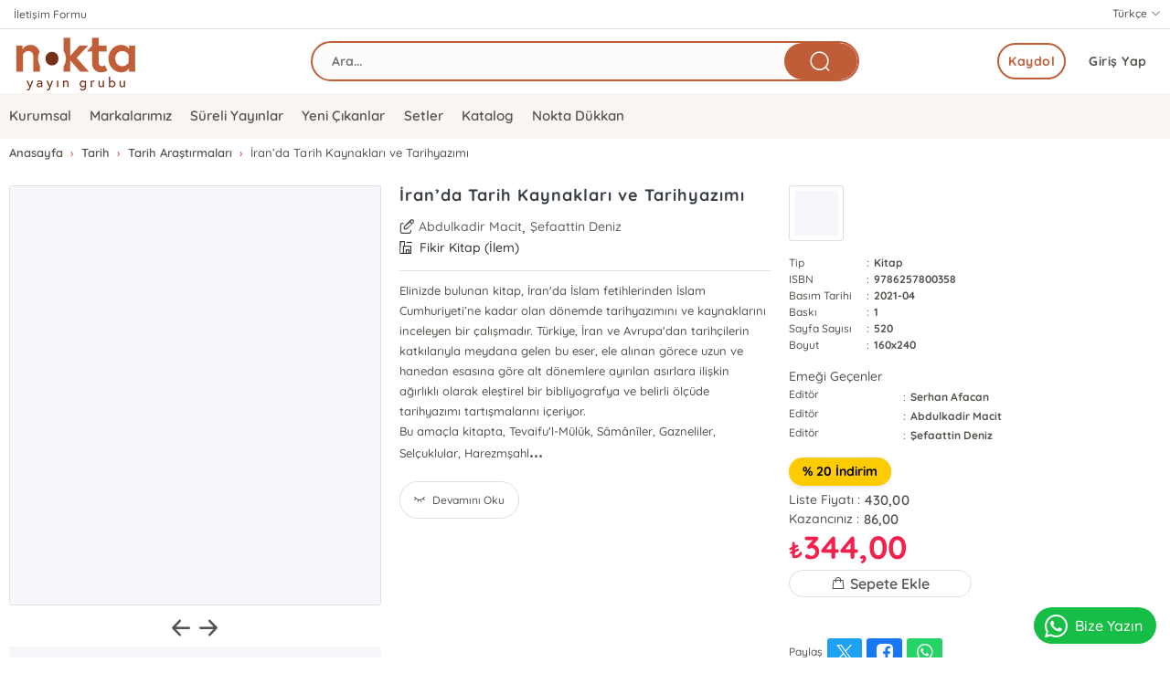

--- FILE ---
content_type: text/html; charset=utf-8
request_url: http://www.noktayayin.com/urun/iran-da-tarih-kaynaklari-ve-tarihyazimi-kolektif-9786257800358
body_size: 15077
content:
<!doctype html><html data-n-head-ssr dir="ltr" lang="tr" data-n-head="%7B%22dir%22:%7B%22ssr%22:%22ltr%22%7D,%22lang%22:%7B%22ssr%22:%22tr%22%7D%7D"><head ><meta data-n-head="ssr" charset="utf-8"><meta data-n-head="ssr" name="viewport" content="width=device-width, initial-scale=1"><meta data-n-head="ssr" name="format-detection" content="telephone=no"><meta data-n-head="ssr" name="keywords" content="İran’da Tarih Kaynakları ve Tarihyazımı , 9786257800358 , Serhan Afacan , Fikir Kitap (İlem)"><meta data-n-head="ssr" name="description" content="Elinizde bulunan kitap, İran&#x27;da İslam fetihlerinden İslam Cumhuriyeti’ne kadar olan dönemde tarihyazımını ve kaynaklarını inceleyen bir çalışmadır. Türkiy.."><meta data-n-head="ssr" name="og:url" content="https://www.noktayayin.com/urun/iran-da-tarih-kaynaklari-ve-tarihyazimi-kolektif-9786257800358"><meta data-n-head="ssr" name="og:title" content="İran’da Tarih Kaynakları ve Tarihyazımı - Serhan Afacan - 9786257800358 - Kitap | www.noktayayin.com"><meta data-n-head="ssr" name="og:description" content="Elinizde bulunan kitap, İran&#x27;da İslam fetihlerinden İslam Cumhuriyeti’ne kadar olan dönemde tarihyazımını ve kaynaklarını inceleyen bir çalışmadır. Türkiy.."><meta data-n-head="ssr" name="og:type" content="product"><meta data-n-head="ssr" property="og:image" content="https://cdn.kibo.com.tr/temp-mirror/w0/2/8/2/598128_5eb05086-609a-4992-bbd3-ab9235400163.png"><title>İran’da Tarih Kaynakları ve Tarihyazımı - Serhan Afacan - 9786257800358 - Kitap | www.noktayayin.com</title><link data-n-head="ssr" rel="preload" as="style" href="/asset/font/quicksand/quicksand.css" onload="this.onload=null;this.rel=&#x27;stylesheet&#x27;"><link data-n-head="ssr" rel="preconnect" href="https://www.noktayayin.com/" crossorigin="true"><link data-n-head="ssr" rel="canonical" href="https://www.noktayayin.com/urun/iran-da-tarih-kaynaklari-ve-tarihyazimi-kolektif-9786257800358"><link data-n-head="ssr" rel="icon" type="image/x-icon" href="https://cdn.kibo.com.tr/temp-mirror/w0/2/8/2/598128_5eb05086-609a-4992-bbd3-ab9235400163.png"><style data-n-head="ssr" type="text/css">:root { --font-family:quicksand;--primary: #C05D39!important;--primary-dark:color-mix(in srgb, #C05D39, black 40%)!important;--primary-hover:#C05D3963!important;--primary-util:#C05D3915!important;--primary-util-border:#C05D3935!important;--primary-active-util-color:color-mix(in srgb, #C05D39, black 20%)!important;}</style><link rel="preload" href="/_nuxt/e329b95.js" as="script"><link rel="preload" href="/_nuxt/3b2ed44.js" as="script"><link rel="preload" href="/_nuxt/9cd5021.js" as="script"><link rel="preload" href="/_nuxt/css/3d33ae0.css" as="style"><link rel="preload" href="/_nuxt/8810e27.js" as="script"><link rel="preload" href="/_nuxt/css/005090c.css" as="style"><link rel="preload" href="/_nuxt/ce73f3d.js" as="script"><link rel="stylesheet" href="/_nuxt/css/3d33ae0.css"><link rel="stylesheet" href="/_nuxt/css/005090c.css"></head><body ><div data-server-rendered="true" id="__nuxt"><!----><div id="__layout"><main data-v-c775ba0a><header id="header" class="ww fl pos-r z99 bg-white" data-v-6fc9608d><aside class="ww fl bdrB" data-v-6fc9608d><div class="wrapper mrau pos-r" data-v-6fc9608d><ul class="ww fl px10" data-v-6fc9608d><!----><!----><li class="fl" data-v-6fc9608d><a href="/iletisim" class="fl mx5 py5 fs-12" data-v-6fc9608d>İletişim Formu </a></li> <!----> <li class="fr" data-v-6fc9608d><div class="dropdown fr" data-v-2a03e452 data-v-6fc9608d><span class="h30 ml10 fs-12 el-dropdown-link fr cr-p ta-o" data-v-2a03e452>
    Türkçe <i class="el-icon-arrow-down" data-v-2a03e452></i></span> <div class="dropdown-content" data-v-2a03e452><span class="ww fl ln-36 fs-15 ta-o" data-v-2a03e452>
      Türkçe
    </span></div></div></li></ul></div></aside> <nav id="navigation" class="ww fl z99" data-v-6fc9608d><div class="wrapper mrau pos-r" data-v-6fc9608d><div class="ww px10 dp-b pos-r" data-v-6fc9608d><div class="cq-row cq-gap-20" data-v-6fc9608d><div class="cq-col-xs-8 cq-col-sm-6 cq-col-md-6 cq-col-lg-6 dp-f ai-c" data-v-6fc9608d><a href="/" title="Logo" class="fl ta-o" data-v-6fc9608d><img src="/_ipx/h_70,f_webp,fit_contain/https://cdn.kibo.com.tr/kibo/213/4/1/314.png" height="70" alt="Logo" fetchpriority="high" class="fl rds5 z1" data-v-6fc9608d></a></div> <div class="cq-col-xs-8 cq-col-sm-12 cq-col-md-12 cq-col-lg-12 dp-f ai-c" data-v-6fc9608d><div class="ww fl px10 pos-r rds5 z9" data-v-6fc9608d><div class="ww fl pos-r of-h rds30" style="height:44px;margin-top:0px;background-color:#C05D3905!important;border:2px solid #C05D39;" data-v-6fc9608d><input placeholder="Ara..." value="" class="araInput h40 fl px20 py10 fs-14 fw-b rds30" style="width: calc(100% - 90px);background-color:transparent!important;" data-v-6fc9608d> <span title="Bul" class="getSearch w80 h40 fr rds30 ta-o cr-p txt-white" style="background-color:#C05D39;" data-v-6fc9608d><i class="ww hh ta-o el-icon-search fs-25" data-v-6fc9608d></i></span></div> <!----></div></div> <div class="cq-col-xs-8 cq-col-sm-6 cq-col-md-6 cq-col-lg-6 dp-f ai-c" data-v-6fc9608d><div class="ww fr dp-f jc-sb ai-c" data-v-6fc9608d><span></span> <div class="fr ta-o"><!----> <div class="fr pos-r" data-v-bd9a0a5a><a href="/auth/giris" class="h40 fr fs-14 cr-p ls-05 ml5 px15 rds30 bg-white txt-info-hover fw-7 ta-l" style="" >Giriş Yap</a><a href="/auth/uyeol" class="remove-above-380 h40 fr mx5 px10 fs-14 cr-p ls-05 ta-o fw-b rds30" style="border:2px solid #C05D39;color:#C05D39;">Kaydol</a></div></div></div></div></div></div></div></nav> <div class="navMenu ww fl" style="background-color:#C05D3910!important;" data-v-6fc9608d><div class="wrapper mrau pos-r" data-v-6fc9608d><nav class="ww fl pr50" data-v-5924ddcd data-v-6fc9608d><ul class="menu ww fl pos-r dp-f" style="display:flex;justify-content:center;" data-v-5924ddcd><li class="menu-item" data-v-5924ddcd><div class="pos-r z9" data-v-5924ddcd><span class="h50 px10 dp-b fs-15 fw-6 cr-p pos-r z99" data-v-5924ddcd>
              Kurumsal
              <!----></span> <!----></div></li><li class="menu-item" data-v-5924ddcd><div class="pos-r z9" data-v-5924ddcd><span class="h50 px10 dp-b fs-15 fw-6 cr-p pos-r z99" data-v-5924ddcd>
              Markalarımız
              <!----></span> <!----></div></li><li class="menu-item" data-v-5924ddcd><div class="pos-r z9" data-v-5924ddcd><span class="h50 px10 dp-b fs-15 fw-6 cr-p pos-r z99" data-v-5924ddcd>
              Süreli Yayınlar
              <!----></span> <!----></div></li><li class="menu-item" data-v-5924ddcd><div class="pos-r z9" data-v-5924ddcd><a href="https://www.noktayayin.com/yenicikanlar" class="h50 px10 dp-b fs-15 fw-6 cr-p pos-r z1" data-v-5924ddcd>Yeni Çıkanlar</a> <!----></div></li><li class="menu-item" data-v-5924ddcd><div class="pos-r z9" data-v-5924ddcd><a href="/etiket/setler?tag_id=3" class="h50 px10 dp-b fs-15 fw-6 cr-p pos-r z1" data-v-5924ddcd>Setler</a> <!----></div></li><li class="menu-item" data-v-5924ddcd><div class="pos-r z9" data-v-5924ddcd><span class="h50 px10 dp-b fs-15 fw-6 cr-p pos-r z99" data-v-5924ddcd>
              Katalog
              <!----></span> <!----></div></li><li class="menu-item" data-v-5924ddcd><div class="pos-r z9" data-v-5924ddcd><span class="h50 px10 dp-b fs-15 fw-6 cr-p pos-r z99" data-v-5924ddcd>
              Nokta Dükkan
              <!----></span> <!----></div></li></ul> <!----></nav></div></div></header> <aside class="ww fl" data-v-c775ba0a><div class="wrapper mrau px10" data-v-c775ba0a><div class="ww fl py5" data-v-c775ba0a><nav aria-label="breadcrumb" class="ww fl" data-v-c775ba0a><ol itemscope="itemscope" class="ww fl breadcrumb" data-v-c775ba0a><li itemprop="itemListElement" itemscope="itemscope" data-v-c775ba0a><a href="/" itemprop="item" class="nuxt-link-active" data-v-c775ba0a><span itemprop="name" data-v-c775ba0a>Anasayfa</span></a> <meta itemprop="position" content="1" data-v-c775ba0a></li> <li itemprop="itemListElement" itemscope="itemscope" data-v-c775ba0a><a href="/kategori/tarih" itemprop="item" data-v-c775ba0a><span itemprop="name" data-v-c775ba0a>Tarih</span></a> <meta itemprop="position" content="3" data-v-c775ba0a></li> <li itemprop="itemListElement" itemscope="itemscope" data-v-c775ba0a><a href="/kategori/tarih-arastirmalari" itemprop="item" data-v-c775ba0a><span itemprop="name" data-v-c775ba0a>Tarih Araştırmaları</span></a> <meta itemprop="position" content="2" data-v-c775ba0a></li> <li itemprop="itemListElement" itemscope="itemscope" data-v-c775ba0a><span itemprop="name" data-v-c775ba0a>İran’da Tarih Kaynakları ve Tarihyazımı</span> <meta itemprop="position" content="4" data-v-c775ba0a></li></ol></nav></div></div></aside> <section class="ww fl pt20 pb50" data-v-c775ba0a><div class="wrapper mrau px10" data-v-c775ba0a><div class="ww fl" data-v-c775ba0a><div class="el-row" style="margin-left:-10px;margin-right:-10px;" data-v-c775ba0a><div class="el-col el-col-24 el-col-xs-24 el-col-sm-8 el-col-md-8 el-col-lg-8" style="padding-left:10px;padding-right:10px;" data-v-c775ba0a><div class="ww fl pos-r" data-v-c775ba0a><div class="w40 m5 pos-a tp-0 lf-0 z1 ta-o fd-c" data-v-c775ba0a></div> <div class="ww fl" data-v-c775ba0a><div id="img-container" class="ww fl pos-r" data-v-518556f6 data-v-c775ba0a><div class="el-image ww bdr rds" style="height:460px;" data-v-518556f6><div class="el-image__placeholder"></div><!----></div> <div class="ww h40 z9 ta-o" data-v-518556f6><div class="prevImg w30 h40 cr-p ta-o fs-20 icon-arrow-left" data-v-518556f6></div> <div class="nextImg w30 h40 cr-p ta-o fs-20 icon-arrow-right" data-v-518556f6></div></div> <div class="swiper-container swiper gallery-thumbs" data-v-518556f6><div class="swiper-wrapper"><div class="bg-light rds swiper-slide" style="height:90px;opacity:1;" data-v-518556f6><div class="ww hh pos-a tp-0 lf-0 cr-p z1" data-v-518556f6></div> <div class="el-image ww" style="height:90px;" data-v-518556f6><div class="el-image__placeholder"></div><!----></div></div></div></div></div> <div class="clr" data-v-c775ba0a></div> <!----></div></div></div> <div class="el-col el-col-24 el-col-xs-24 el-col-sm-16 el-col-md-16 el-col-lg-16" style="padding-left:10px;padding-right:10px;" data-v-c775ba0a><div class="el-row" style="margin-left:-10px;margin-right:-10px;" data-v-c775ba0a><div class="el-col el-col-24 el-col-xs-24 el-col-sm-12 el-col-md-12 el-col-lg-12" style="padding-left:10px;padding-right:10px;" data-v-c775ba0a><div class="ww fl" data-v-c775ba0a><h1 class="ww fl ln-22 fs-18 fw-b" data-v-c775ba0a>İran’da Tarih Kaynakları ve Tarihyazımı</h1> <aside class="ww fl bg-white z9" data-v-c775ba0a><div class="ww fl mt15" data-v-c775ba0a><i class="fl mr5 mb5 icon-edit ln-16" data-v-c775ba0a></i> <div class="fl" data-v-c775ba0a><a class="fl fs-14 txt-sub ln-16" href="/kisi/abdulkadir-macit-0?author_seo_link=abdulkadir-macit-0">Abdulkadir Macit</a><span class="fl mr5 ln-16">,</span><a class="fl fs-14 txt-sub ln-16" href="/kisi/sefaattin-deniz-0?author_seo_link=sefaattin-deniz-0">Şefaattin Deniz</a></div> <div class="clr" data-v-c775ba0a></div> <a href="/uretici/fikir-kitap-ilem?producer_seo_link=fikir-kitap-ilem" class="fl" data-v-c775ba0a><span class="ww h20 fl mb5 fs-14 txt of-h to-e ws-n" data-v-c775ba0a><i class="icon-factory mr5" data-v-c775ba0a></i>
                                Fikir Kitap (İlem)
                              </span></a> <div class="clr" data-v-c775ba0a></div> <!----> <div class="clr" data-v-c775ba0a></div> <!----> <!----> <div class="ww fl mb30" data-v-c775ba0a><div class="ww fl my10 pt10 bdrT" data-v-c775ba0a><span class="fs-13" data-v-c775ba0a>Elinizde bulunan kitap, İran'da İslam fetihlerinden İslam Cumhuriyeti’ne kadar olan dönemde tarihyazımını ve kaynaklarını inceleyen bir çalışmadır. Türkiye, İran ve Avrupa'dan tarihçilerin katkılarıyla meydana gelen bu eser, ele alınan görece uzun ve hanedan esasına göre alt dönemlere ayırılan asırlara ilişkin ağırlıklı olarak eleştirel bir bibliyografya ve belirli ölçüde tarihyazımı tartışmalarını içeriyor.<br />Bu amaçla kitapta, Tevaifu'l-Mülûk, Sâmânîler, Gazneliler, Selçuklular, Harezmşahl</span> <span class="fs-20 fw-b cr-p" style="margin-left:-4px;" data-v-c775ba0a>...</span></div> <button type="button" class="el-button mt10 el-button--default el-button--small is-round" data-v-c775ba0a><!----><!----><span><i class="icon-eye mr5" data-v-c775ba0a></i> <span data-v-c775ba0a>
                                  Devamını Oku
                                </span></span></button></div></div></aside></div></div> <div class="el-col el-col-24 el-col-xs-24 el-col-sm-12 el-col-md-12 el-col-lg-12" style="padding-left:10px;padding-right:10px;" data-v-c775ba0a><div class="ww fl mb5" data-v-c775ba0a><div class="el-row" style="margin-left:-5px;margin-right:-5px;" data-v-c775ba0a><div class="el-col el-col-24 el-col-xs-8 el-col-sm-6 el-col-md-4 el-col-lg-4" style="padding-left:5px;padding-right:5px;" data-v-c775ba0a><a href="http://www.kitapyurdu.com/index.php?route=product/search&amp;filter_name=İran’da Tarih Kaynakları ve Tarihyazımı" target="_blank" class="ww fl mb10 pos-r bdr rds" style="padding-top:100%;" data-v-c775ba0a><div class="el-image ww hh p5 pos-a tp-0 lf-0" data-v-c775ba0a><div class="el-image__placeholder"></div><!----></div></a></div></div></div> <div class="ww fl mb5" data-v-c775ba0a><p class="ww fl ln-18" data-v-c775ba0a><span class="w80 fl ln-18 fs-12" data-v-c775ba0a>Tip</span><span class="fl mx5 ln-18 fs-12" data-v-c775ba0a>:</span><span class="fl ln-18 fs-12 fw-b" data-v-c775ba0a>Kitap</span></p> <p class="ww fl ln-18" data-v-c775ba0a><span class="w80 fl ln-18 fs-12" data-v-c775ba0a>ISBN</span><span class="fl mx5 ln-18 fs-12" data-v-c775ba0a>:</span><span class="fl ln-18 fs-12 fw-b" data-v-c775ba0a>9786257800358</span></p> <p class="ww fl ln-18" data-v-c775ba0a><span class="w80 fl ln-18 fs-12" data-v-c775ba0a>Basım Tarihi</span><span class="fl mx5 ln-18 fs-12" data-v-c775ba0a>:</span><span class="fl ln-18 fs-12 fw-b" data-v-c775ba0a>2021-04</span></p> <p class="ww fl ln-18" data-v-c775ba0a><span class="w80 fl ln-18 fs-12" data-v-c775ba0a>Baskı</span><span class="fl mx5 ln-18 fs-12" data-v-c775ba0a>:</span><span class="fl ln-18 fs-12 fw-b" data-v-c775ba0a>1</span></p> <p class="ww fl ln-18" data-v-c775ba0a><span class="w80 fl ln-18 fs-12" data-v-c775ba0a>Sayfa Sayısı</span><span class="fl mx5 ln-18 fs-12" data-v-c775ba0a>:</span><span class="fl ln-18 fs-12 fw-b" data-v-c775ba0a>520</span></p> <p class="ww fl ln-18" data-v-c775ba0a><span class="w80 fl ln-18 fs-12" data-v-c775ba0a>Boyut</span><span class="fl mx5 ln-18 fs-12" data-v-c775ba0a>:</span><span class="fl ln-18 fs-12 fw-b" data-v-c775ba0a>160x240</span></p></div> <div class="ww fl mb5" data-v-c775ba0a><p class="ww fl mt10 fs-14" data-v-c775ba0a>Emeği Geçenler</p> <p data-v-c775ba0a><span class="w120 fl ln-18 fs-12" data-v-c775ba0a>Editör</span><span class="mx5 ln-18 fs-12" data-v-c775ba0a>:</span><a href="/kisi/serhan-afacan-2?author_seo_link=serhan-afacan-2" class="ln-18 fs-12 fw-b" data-v-c775ba0a>Serhan Afacan</a></p><p data-v-c775ba0a><span class="w120 fl ln-18 fs-12" data-v-c775ba0a>Editör</span><span class="mx5 ln-18 fs-12" data-v-c775ba0a>:</span><a href="/kisi/abdulkadir-macit-2?author_seo_link=abdulkadir-macit-2" class="ln-18 fs-12 fw-b" data-v-c775ba0a>Abdulkadir Macit</a></p><p data-v-c775ba0a><span class="w120 fl ln-18 fs-12" data-v-c775ba0a>Editör</span><span class="mx5 ln-18 fs-12" data-v-c775ba0a>:</span><a href="/kisi/sefaattin-deniz-2?author_seo_link=sefaattin-deniz-2" class="ln-18 fs-12 fw-b" data-v-c775ba0a>Şefaattin Deniz</a></p></div> <div class="ww fl" data-v-c775ba0a><div data-v-4e997690 data-v-c775ba0a><div class="ww fl mt10 pos-r" data-v-4e997690><!----></div> <p class="discount-tag" data-v-4e997690>
      % 20 İndirim
  </p></div> <div class="ww fl mb5 pos-r" data-v-c775ba0a><p class="ww fl ta-ol" data-v-c775ba0a><span class="fl mr5 fs-14" data-v-c775ba0a>Liste Fiyatı :</span> <a class="mr5 ln-20 fs-15 fw-6" data-v-c775ba0a>430,00</a></p> <p class="ww fl ta-ol" data-v-c775ba0a><span class="fl mr5 fs-14" data-v-c775ba0a>Kazancınız :</span> <a class="mr5 ln-20 fs-15 fw-6" data-v-c775ba0a>86,00</a></p> <!----> <p class="ww h40 fl ta-ol" data-v-c775ba0a><span class="fs-35 fw-b txt-error" data-v-c775ba0a><span class="fl mt5 ln-16 fs-25" data-v-c775ba0a>₺</span>
                              344,00
                            </span></p></div></div> <div class="ww fl mb15" data-v-c775ba0a><button type="button" class="el-button h30 fl mr5 px20 fw-6 fs-16 ta-o el-button--default" style="width:200px;border-radius:30px!important;" data-v-c775ba0a><!----><i class="el-icon-goods"></i><span>Sepete Ekle</span></button></div> <!----> <!----> <div class="ww fl my30 ta-ol" data-v-c775ba0a><span class="h30 fl mr5 mb5 fs-12" data-v-c775ba0a>Paylaş</span> <button data-sharer="twitter" data-title="İran’da Tarih Kaynakları ve Tarihyazımı" data-url="https://www.noktayayin.com/urun/iran-da-tarih-kaynaklari-ve-tarihyazimi-kolektif-9786257800358" class="h30 fl mr5 mb5 px10 ln-30 rds fs-14 txt-white ta-ol fw-6 cr-p" style="background-color:#1da1f2;" data-v-c775ba0a><i class="h30 fl ta-o fs-18 txt-white icon-twitter-x" data-v-c775ba0a></i></button> <button data-sharer="facebook" data-url="https://www.noktayayin.com/urun/iran-da-tarih-kaynaklari-ve-tarihyazimi-kolektif-9786257800358" class="h30 fl mr5 mb5 px10 ln-30 rds fs-14 txt-white ta-ol fw-6 cr-p" style="background-color:#1877f2;" data-v-c775ba0a><i class="h30 fl ta-o fs-18 txt-white icon-facebook" data-v-c775ba0a></i></button> <button data-sharer="whatsapp" data-web="false" data-title="İran’da Tarih Kaynakları ve Tarihyazımı" data-url="https://www.noktayayin.com/urun/iran-da-tarih-kaynaklari-ve-tarihyazimi-kolektif-9786257800358" class="h30 fl mr5 mb5 px10 ln-30 rds fs-14 txt-white ta-ol fw-6 cr-p" style="background-color:#25d366;" data-v-c775ba0a><i class="h30 fl ta-o fs-18 txt-white icon-whatsapp" data-v-c775ba0a></i></button></div></div></div></div></div> <!----> <!----></div></div> <div class="ww fl mt40" data-v-c775ba0a><div class="wrapper mrau px10" data-v-c775ba0a><!----> <!----> <!----></div></div></section> <footer class="clr"><!----> <div class="ww py10 WrapGutter dp-b" style="background:color-mix(in srgb, #C05D39, black 63%);"><div class="wrapper mrau WrapGutter"><div class="cq-row cq-gap-10"><div class="cq-col-lg-20 cq-col-md-20 cq-col-sm-20 cq-col-xs-24"><span class="ww h30 fl fw-b txt-white fs-18">E-Bülten Kayıt</span> <p class="ww h20 fl txt-white fs-14">Güncel bilgiler için kayıt olunuz</p></div> <div class="cq-col-lg-4 cq-col-md-4 cq-col-sm-4 cq-col-xs-24"><button type="button" class="el-button ww ta-o el-button--info el-button--small is-round fr mt5"><!----><i class="mr5 fs-18 icon-mail"></i><span>Kaydol</span></button></div></div></div></div> <div class="el-dialog__wrapper" style="display:none;"><div role="dialog" aria-modal="true" aria-label="dialog" class="el-dialog" style="margin-top:5vh;"><div class="el-dialog__header"><span class="el-dialog__title"></span><!----></div><!----><!----></div></div> <div class="footerWrap ww fl pos-r z1" style="background-color:#C05D3910!important;"><div class="wrapper mrau mt10 pt5 WrapGutter"><div class="el-row dp-f" style="margin-left:-5px;margin-right:-5px;"><div class="el-col el-col-24 el-col-xs-24 el-col-sm-12 el-col-md-8 el-col-lg-8" style="padding-left:5px;padding-right:5px;"><div class="ww fl pr15 ta-ol"><a href="/"><!----></a> <div class="ww fl pl10 companyInfo"><h3 class="ww fl mt5 fs-15 fw-7 ln-20"></h3> <p class="ww fl mt5 fs-14 fw-5 ln-18"></p></div></div> <!----></div> <div class="el-col el-col-24 el-col-xs-24 el-col-sm-12 el-col-md-16 el-col-lg-16" style="padding-left:5px;padding-right:5px;"><!----><!----><!----> <div class="clr"></div> <div class="ww fl mb10"></div> <div class="el-row" style="margin-left:-5px;margin-right:-5px;"><div class="mb20 el-col el-col-24 el-col-xs-24 el-col-sm-24 el-col-md-8 el-col-lg-8" style="padding-left:5px;padding-right:5px;"><h3 class="ww fl mb5 fw-7 fs-15">KURUMSAL</h3> <ul class="ww dp-b"><li class="ln-24 fs-13"><a href="https://www.noktayayin.com/sayfa/1002">Bize Ulaşın</a></li><li class="ln-24 fs-13"><a href="https://www.noktayayin.com/sayfa/1001">Hakkımızda</a></li></ul></div><div class="mb20 el-col el-col-24 el-col-xs-24 el-col-sm-24 el-col-md-8 el-col-lg-8" style="padding-left:5px;padding-right:5px;"><h3 class="ww fl mb5 fw-7 fs-15">SÖZLEŞMELER</h3> <ul class="ww dp-b"><li class="ln-24 fs-13"><a href="https://www.noktayayin.com/sayfa/1003">Mesafeli Satış Sözleşmesi</a></li><li class="ln-24 fs-13"><a href="https://www.noktayayin.com/sayfa/1004">Üyelik Sözleşmesi</a></li><li class="ln-24 fs-13"><a href="https://www.noktayayin.com/sayfa/1006">Gizlilik Sözleşmesi</a></li><li class="ln-24 fs-13"><a href="https://www.noktayayin.com/sayfa/1005">İade ve Teslimat</a></li><li class="ln-24 fs-13"><a href="https://www.noktayayin.com/sayfa/10012">Çerez Politikası</a></li></ul></div><div class="mb20 el-col el-col-24 el-col-xs-24 el-col-sm-24 el-col-md-8 el-col-lg-8" style="padding-left:5px;padding-right:5px;"><h3 class="ww fl mb5 fw-7 fs-15">HIZLI ERİŞİM</h3> <ul class="ww dp-b"><li class="ln-24 fs-13"><a href="https://www.noktayayin.com/auth/uyeol">Üye Ol</a></li><li class="ln-24 fs-13"><a href="https://www.noktayayin.com/auth/giris">Üye Giriş</a></li><li class="ln-24 fs-13"><a href="https://www.noktayayin.com/">Anasayfa</a></li></ul></div></div></div></div></div> <div class="clr"></div> <div class="FooterBand ww py10 WrapGutter dp-b" style="background-color:#C05D39!important;"><div class="wrapper mrau WrapGutter"><div class="el-row" style="margin-left:-5px;margin-right:-5px;"><div class="el-col el-col-24 el-col-xs-24 el-col-sm-16 el-col-md-16 el-col-lg-16" style="padding-left:5px;padding-right:5px;"></div> <div class="el-col el-col-24 el-col-xs-24 el-col-sm-8 el-col-md-8 el-col-lg-8" style="padding-left:5px;padding-right:5px;"><div class="ww fr ta-or"><!----> <a href="https://twitter.com/noktayayingrubu" title="X"><i class="w30 h30 my5 mx10-hover icon-twitter-x fs-20 ta-o txt-white"></i></a> <!----> <!----></div></div></div></div></div> <div class="clr"></div> <div class="ww fl WrapGutter"><div class="ww fl mb50"><div class="wrapper mrau WrapGutter"><div class="el-row" style="margin-left:-5px;margin-right:-5px;"><div class="el-col el-col-24 el-col-xs-24 el-col-lg-16" style="padding-left:5px;padding-right:5px;"><p class="ww fl">NOKTA YAYIN GRUBU © 2025 - Tüm Hakları Saklıdır.</p></div> <div class="el-col el-col-24 el-col-xs-24 el-col-lg-8" style="padding-left:5px;padding-right:5px;"></div></div> <div class="ww fl my10 ta-o fs-12">Tasarım &amp; Uygulama <a href="https://www.onsobilisim.com/" class="px5 fw-b fs-13">ONSO</a></div></div></div></div></div> <div class="el-dialog__wrapper" style="display:none;"><div role="dialog" aria-modal="true" aria-label="Ödeme Yap" class="el-dialog el-dialog--center dp-t" style="margin-top:15vh;width:30%;"><div class="el-dialog__header"><span class="el-dialog__title">Ödeme Yap</span><button type="button" aria-label="Close" class="el-dialog__headerbtn"><i class="el-dialog__close el-icon el-icon-close"></i></button></div><!----><div class="el-dialog__footer"><span class="dialog-footer"><button type="button" class="el-button el-button--default"><!----><!----><span>İptal</span></button> <button type="button" class="el-button el-button--primary"><!----><!----><span>Ödeme Yap</span></button></span></div></div></div> <!----> <a href="" target="_blank" class="pr15 pl5 txt-white ta-ol" style="position:fixed;z-index:999;bottom:15px;right:15px;background:#16BE45;border-radius:40px;"><i class="icon-whatsapp w40 h40 ta-o fs-25"></i>Bize Yazın
		</a> <div class="el-dialog__wrapper" style="display:none;"><div role="dialog" aria-modal="true" aria-label="dialog" class="el-dialog popupWrap" style="margin-top:15vh;width:25%;"><div class="el-dialog__header"><span class="el-dialog__title"></span><!----></div><!----><!----></div></div> <!----> <script></script> <style></style></footer> <div class="el-dialog__wrapper" style="display:none;" data-v-c775ba0a><div role="dialog" aria-modal="true" aria-label="Lütfen Giriş Yapın" class="el-dialog el-dialog--center" style="margin-top:15vh;width:460px;"><div class="el-dialog__header"><span class="el-dialog__title">Lütfen Giriş Yapın</span><button type="button" aria-label="Close" class="el-dialog__headerbtn"><i class="el-dialog__close el-icon el-icon-close"></i></button></div><!----><div class="el-dialog__footer"><span class="dialog-footer" data-v-c775ba0a><button type="button" class="el-button el-button--default" data-v-c775ba0a><!----><!----><span>Üye Ol</span></button> <button type="button" class="el-button el-button--primary" data-v-c775ba0a><!----><!----><span>Giriş Yap</span></button> <div class="clr" data-v-c775ba0a></div> <button type="button" class="el-button mt15 el-button--default el-button--mini" data-v-c775ba0a><!----><!----><span>Üye Olmadan Alışverişe Devam Et</span></button></span></div></div></div></main></div></div><script>window.__NUXT__=(function(a,b,c,d,e,f,g,h,i,j,k,l,m,n,o,p,q,r,s,t,u,v,w,x,y,z,A,B,C,D,E,F,G,H,I,J,K,L,M,N,O,P,Q,R,S,T,U,V,W,X,Y,Z,_,$,aa,ab,ac,ad,ae,af,ag,ah,ai,aj,ak,al,am,an,ao,ap,aq,ar,as,at,au,av,aw,ax,ay,az,aA,aB,aC,aD,aE,aF,aG,aH,aI,aJ,aK,aL,aM,aN,aO,aP,aQ,aR,aS,aT,aU,aV,aW,aX,aY,aZ,a_,a$,ba,bb,bc,bd,be,bf,bg,bh,bi,bj,bk,bl,bm,bn,bo,bp,bq,br,bs,bt,bu,bv,bw,bx,by){W.id=X;W.at_name="Serhan Afacan";W.at_who=l;W.seo_link="serhan-afacan-2";W.pivot={stok_id:m,author_id:X};Y.id=Z;Y.at_name=_;Y.at_who=l;Y.seo_link="abdulkadir-macit-2";Y.pivot={stok_id:m,author_id:Z};$.id=aa;$.at_name=ab;$.at_who=l;$.seo_link="sefaattin-deniz-2";$.pivot={stok_id:m,author_id:aa};return {layout:"default",data:[{yazarList:"Abdulkadir Macit, Şefaattin Deniz",emekList:[W,Y,$],item:{id:19925,stok_id:m,barkod:A,scarttype:I,stokcins:ac,sahaf:e,kfiyat:v,kisk:J,kkdv:e,kdur:b,kdvz:b,smiktar:ad,konum_id:e,uretici_id:w,uretici_ad:x,kategori_id:K,kategori_ad:ae,stk_date_print:af,variant_master_id:e,variant_child:e,product_json:{id:m,kod:A,barkod:A,stokcins:ac,sahaf:e,kfiyat:v,kisk:J,kkdv:e,kdur:b,kdvz:b,smiktar:ad,seo_link:ag,seo_title:a,seo_keywords:a,seo_description:a,search_text:ah,konum:e,ureticino:w,scarttype:I,kategorino:K,stk_date_update:"2026-01-03 00:00:00",ozet:"Elinizde bulunan kitap, İran'da İslam fetihlerinden İslam Cumhuriyeti’ne kadar olan dönemde tarihyazımını ve kaynaklarını inceleyen bir çalışmadır. Türkiye, İran ve Avrupa'dan tarihçilerin katkılarıyla meydana gelen bu eser, ele alınan görece uzun ve hanedan esasına göre alt dönemlere ayırılan asırlara ilişkin ağırlıklı olarak eleştirel bir bibliyografya ve belirli ölçüde tarihyazımı tartışmalarını içeriyor.\r\nBu amaçla kitapta, Tevaifu'l-Mülûk, Sâmânîler, Gazneliler, Selçuklular, Harezmşahlar, İlhanlIlar, Timurlular, Akkoyunlular, Karakoyunlular, Safevîler, Afşarlar, Zendler, Kaçarlar ve Pehlevîler dönemlerinden her birinin kaynakları, o dönemde ihtisaslaşmış ve çeşitli eserler vermiş tarihçiler tarafından incelenmiştir. Alana yeni giren öğrenciler, özellikle lisansüstü olanlar kadar alanın uzmanları için de faydalı olacak bu eser, konunun ilgililerine her bir dönemin tarih kaynaklarına dair bilgi ve analiz sunmakta ve dönemler arasında tarih kaynaklarının ve tarih yazım dinamiklerinin, perspektiflerinin ve elbette kaynak türlerinin nasıl değiştiğini yahut devamlılık arz ettiğini görme imkânı sunmaktadır.",ebatx:160,ebaty:240,ebatz:a,ssize:e,baskino:b,sayfasayisi:520,basimyeri:a,stk_date_print:af,birimno1:e,birimno2:e,st_fr_cv_id:B,st_fr_pp_id:r,st_fr_orln_id:C,st_fr_ln_id:C,stk_date_sale:a,attribute_text:a,info_text:a,extra_content:a,sepet_miktar:e,variant_master_id:e,variant_child:e,variant_master_stokcins:a,ebook:e,relBestSellers:a,authors:[W,Y,$,{id:ai,at_name:_,at_who:e,seo_link:"abdulkadir-macit-0",pivot:{stok_id:m,author_id:ai}},{id:aj,at_name:ab,at_who:e,seo_link:"sefaattin-deniz-0",pivot:{stok_id:m,author_id:aj}}],files:[{id:L,rel_id:m,mime_type:a,fl_type:b,fl_sort:e,fl_url:"https:\u002F\u002Fcdn.kibo.com.tr\u002Ftemp-mirror\u002Fw0\u002F2\u002F8\u002F2\u002F598128_5eb05086-609a-4992-bbd3-ab9235400163.png",w0:[{id:4127,file_id:L,file_ext:ak,file_url:"https:\u002F\u002Fcdn.kibo.com.tr\u002Ftemp-mirror\u002Fw0\u002F2\u002F8\u002F2\u002F598128_6b2656a6-9410-4b00-81dc-849eaf61ada9.webp"}],w200:[{id:4128,file_id:L,file_ext:ak,file_url:"https:\u002F\u002Fcdn.kibo.com.tr\u002Ftemp-mirror\u002Fw200\u002F2\u002F8\u002F2\u002F598128_8f1dcea2-efa3-4624-97bf-dadc949189ae.webp"}]}],tags:[{id:s,prcg_name:x,seo_link:al,prcg_sort_type:e,pivot:{prci_id:m,prci_prcg_id:s}},{id:f,prcg_name:"Bayram Havası",seo_link:"bayram-havasi",prcg_sort_type:e,pivot:{prci_id:m,prci_prcg_id:f}}],kbbars:[{id:9585,br_barkod:A,stok_id:m}],uretici:{id:w,ureticiad:x,ureticitipi:r,utemin:e,seo_link:al},kategori:{id:K,kategoriad:ae,relationcode:am,seo_link:"tarih-arastirmalari",anakategori:{id:am,kategoriad:"Tarih",seo_link:"tarih"}},birimler:{id:b,birim:p},konumlar:a,ttur:{id:I,ad:"Kitap",tip:b,tipdurum:e},stokbirim:a,kutubirim:a,kapak:{id:B,cv_name:"Karton"},kagit:{id:r,pp_name:"Kitap Kağıdı"},orijinal_dil:{id:C,ln_name:an},yayin_dili:{id:C,ln_name:an},stok_variant_options:[],pr_name:q,pr_id:q,kfiyat_proc:M},seo_link:ag,seo_title:"İran’da Tarih Kaynakları ve Tarihyazımı - Serhan Afacan - 9786257800358 - Kitap | www.noktayayin.com",seo_keywords:"İran’da Tarih Kaynakları ve Tarihyazımı , 9786257800358 , Serhan Afacan , Fikir Kitap (İlem)",seo_description:"Elinizde bulunan kitap, İran'da İslam fetihlerinden İslam Cumhuriyeti’ne kadar olan dönemde tarihyazımını ve kaynaklarını inceleyen bir çalışmadır. Türkiy..",search_text:ah,created_at:ao,updated_at:ao,pr_id:q,pr_name:q,kfiyat_haric:v,kfiyat_proc:M,currencyPriceList:{TRY:{kfiyat_haric:v,kfiyat:v,kfiyat_proc:M,kdvz:b,birim:p}},variant_list:[]},isShowPage:g}],fetch:{},error:a,state:{firm:{id:213,merchant_id:ap,merchant_name:aq,b2bSiteDomain:N,settings:{b2bAppMod:c,b2bBackOfficeDefaultApp:c,b2bBasketAddMod:l,b2bBasketProductPriceRefactoring:c,b2bBasketProtectedRowQuantityChange:c,b2bCacheStatus:b,b2bCacheTtl:ar,b2bCargoFreeCollection:{tagId:a,tagName:a,basketLimit:as,infoText:{tr:a,en:a,de:a,fr:a,ar:a}},b2bEbookOrderCommissionPercent:c,b2bKargoPrdBarkod:at,b2bMemberUserCardControlStatus:c,b2bMessCepTelefonuDogrulamaTplId:O,b2bMessEpostaDogrulamaTplId:B,b2bMessParolaSifirlamaTplId:l,b2bMessSiparisinizAlinmistirTplId:y,b2bMessSiparisUrunIadeTplId:w,b2bMessSmsParolaSifirlamaTplId:D,b2bMessSmsYeniUyelikAktivasyonTplId:r,b2bMessUyelikAktivasyonTplId:b,b2bMessYeniBirKullaniciUyeOlduTplId:z,b2bMessYeniBirSiparisinizVarTplId:s,b2bModIndirimProc:b,b2bNewUserDefaultKarttipi:b,b2bNewUserSmsMailVerificationActiveStatus:b,b2bOrderDefaultClid:b,b2bOrderDefaultIntambarno:b,b2bOrderDefaultIntinternetfis:c,b2bOrderDefaultIstate01:c,b2bOrderDefaultTuid:b,b2bOrderKKFailedIstate01:c,b2bOrderPaymentLinkAllCases:b,b2bOrderStokReserve:c,b2bPrdDataExportPatternType:b,b2bPrdEntitiesVisibilityStatus:c,b2bPrdPriceListExportStatus:b,b2bProductOrderCreateLimitControlPeriod:c,b2bPromotionCalcType:b,b2bRelBestSellersCalcBelgekod:c,b2bRelBestSellersCalcTuid:c,b2bRiskLimitDurum:c,b2bSatisFiyatId:l,b2bSearchPrdUpdateQueueStatus:b,b2bSearchPrdVariantChildListStatus:b,b2bSiteDomain:N,b2bStokExistsCount:b,b2bUiSettings:{settings:{data:{b2bColor:"#C05D39",fontFamily:au,mainSliderTheme:c,b2bFaildOrderShow:b,b2bEnterWebPage:c,b2bEnterPanelPage:b,b2bEnterPanelTagList:[],b2bStokQuantityView:c,b2bMultiLang:[t],b2bProfilMenu:["bekleyen_siparisler","odeme_yap"],b2bUrunDetaydaGoster:[E,F],b2bUrunDetaydaSliderGoster:[E,F],b2bVergiNo:av,b2bVergiNoSetUser:d,b2bCurrencyList:[],b2bDefaultPhoneCode:aw,b2bProducerPriceList:[],b2bFormType:y,b2bFormWorkType:[b,e],b2bWithCodeLogin:l,b2bShowOldCardNo:c,b2bAutomaticLoginCode:"perakende",b2bShowBasket:g,b2bShowBasePrice:d,b2bHideBasketImport:g,b2bShowPrice:g,b2bHomepageShowPrice:d,b2bShowDiscountAndListPrice:d,b2bHomepageShowBasket:d,b2bShowAutocomplete:d,b2bShowCamera:g,b2bShowAddressDetail:d,b2bShowKurumDetail:d,b2bShowPromosyon:g,b2bHideLoginGiris:d,b2bShowRegisterButton:g,b2bHideVirtualCard:g,b2bShowPrivateCampaign:d,b2bHideStokMiktar:g,b2bSearchButtonHide:d,b2bFilterPanelHide:g,b2bShowUrunTemin:d,b2bShowVergiInputs:d,b2bShowVergiDaire:d,b2bShowVergiInputsRequired:d,b2bShowStokMiktarOnlyUser:d,b2bGetInfoGuestLogin:d,b2bLazyLoadImageHomapage:d,b2bShowBagliKurum:d,b2bShowClass:d,showFavorite:d,b2bIosCookie:d,b2bShowReklamSlider:d,b2bSchoolInputs:a,updateFooterDetail:g,setProductDetailShow:g,b2bSetStudentInfoToFirma:d,b2bShowAuthor:g,b2bHidePublisher:d,b2bProductCardHideYazar:d,b2bProductCardShowCode:d,b2bShowAuthorDetail:d,b2bShowBaseCurrency:d,b2bUyelikSozlesmesi:ax,b2bCerezSozlesmesi:a,b2bSatisSozlesmesi:1003,b2bOnBilgilendirmeFormu:P,b2bDefaultFirm:b,b2baboneEtiket:{id:y,prcg_name:ay,prcg_status:e,prcg_serviceid:e,prcg_dcs_id:e,prcg_type:108,prcg_sort_type:e,prcg_text:a,seo_link:ay,seo_title:a,seo_keywords:a,seo_description:a,rec_public:b,rec_status:e,created_at:az,updated_at:az},b2baboneKartTipId:D,b2bAllowedCountries:[],b2bUlkeId:l,b2bSehirId:a,b2bSehir:a,b2bBeldeId:a,b2bBelde:a,menuKonum:aA,soneklenenler:g,yenicikanlar:g,b2bIadeSiparisDurum:a,b2bPreiceListTitle:a,b2bWebTitle:"Nokta Yayın Grubu",b2bWebDescription:a,b2bFooterFirm:a,jsCodeHeader:a,jsCode:a,jsCodeInsideHeadTagString:a,metaPixelID:a,metaConversionAccessToken:a,googleAdsID:a,googleAnalyticsID:a,googleTagManagerID:a,metaTagList:aB,cssCode:a,robotxt:a,htmlCode:a,detailPageLayout:"yayinci",productCardTheme:c,newsCardTheme:c,referanceCardTheme:c,homepageTheme:c,contactPageTheme:c,aboutPageTheme:c,headerTheme:c,filterSort:c,b2bIletisimFormEleman:["adSoyad","eposta","ceptel","konu","mesaj"],b2bMultiCurrency:c,b2bDefaultLang:t,b2bDefaultCurrency:p,b2bFooterTitle:a,b2bMail:aC,b2bWhatsappChat:"+905063717586",b2bPhone:aD,b2bFooterAdres:aE,b2bCopyright:"NOKTA YAYIN GRUBU © 2025 - Tüm Hakları Saklıdır.",b2bInstagram:a,b2bFacebook:a,b2bYoutube:a,b2bPayLogo:"https:\u002F\u002Fcdn.kibo.com.tr\u002Fkibo\u002F213\u002F7\u002F8\u002F287.png",b2bInputPlaceholder:"Ara...",b2bLogo:"https:\u002F\u002Fcdn.kibo.com.tr\u002Fkibo\u002F213\u002F4\u002F1\u002F314.png",b2bFavicon:"https:\u002F\u002Fcdn.kibo.com.tr\u002Fkibo\u002F213\u002F3\u002F1\u002F313.png",b2bFooterLogo:"https:\u002F\u002Fcdn.kibo.com.tr\u002Fkibo\u002F213\u002F5\u002F9\u002F495.png",b2bToolbarImage:{img:"https:\u002F\u002Fcdn.kibo.com.tr\u002Ftemp-mirror\u002Fw0\u002F213\u002F2\u002F2\u002F5122_a52402e3-9301-42cd-b4b5-c53d83c7de45.webp",url:"https:\u002F\u002Fwww.noktayayin.com\u002Fetiket\u002Fsetler?tag_id=3"},b2bPopupImage:{img:"https:\u002F\u002Fcdn.kibo.com.tr\u002Ftemp-mirror\u002Fw0\u002F213\u002F3\u002F1\u002F5213_4ee7de85-03b9-4fc9-81d4-4bd07cc7c06a.webp",url:"https:\u002F\u002Fwww.noktayayin.com\u002Furun\u002Faile-kitapligi-kolektif-3990000000223"},b2bTwitter:"https:\u002F\u002Ftwitter.com\u002Fnoktayayingrubu",b2bUreticiPlaceholder:Q,jsCodeHeadArea:a,b2bIletisimAdres:aE,b2bIletisimAciklama:"NOKTA YAYIN GRUBU",b2bIletisimPhone:aD,b2bIletisimMail:aC,b2bIletisimFormShow:b,b2bMapImage:{img:"https:\u002F\u002Fcdn.kibo.com.tr\u002Ftemp-mirror\u002Fw0\u002F213\u002F1\u002F2\u002F5121_6f3d182c-a3f5-4816-9a89-fbaead3662e8.webp",url:"https:\u002F\u002Fmaps.app.goo.gl\u002FZx3ZjKmwYiVkpSbdA"},slider:[]},b2bSliderMain:[{img:"https:\u002F\u002Fcdn.kibo.com.tr\u002Ftemp-mirror\u002Fw0\u002F213\u002F6\u002F9\u002F7496_ac3fb4f6-73a2-44cd-87cb-7475af1e0d3c.webp",url:aF,device:o},{img:"https:\u002F\u002Fcdn.kibo.com.tr\u002Ftemp-mirror\u002Fw0\u002F213\u002F8\u002F4\u002F6148_2c58343a-c8a9-467c-ab8c-607b9623f2e6.webp",url:"https:\u002F\u002Fwww.noktayayin.com\u002Furun\u002Fesitsizlik-sarmali-turkiye-de-2000-sonrasi-gelir-esitsizligi-merve-akkus-guvendi-9786259294001",device:o},{img:"https:\u002F\u002Fcdn.kibo.com.tr\u002Ftemp-mirror\u002Fw0\u002F213\u002F9\u002F3\u002F6139_ff7ee226-ed0a-4b5e-a358-c5fa429c2b87.webp",url:n,device:o},{img:"https:\u002F\u002Fcdn.kibo.com.tr\u002Ftemp-mirror\u002Fw0\u002F213\u002F6\u002F3\u002F6136_4125c8e3-db18-431a-b514-6c31e46ab600.webp",url:"https:\u002F\u002Fwww.noktayayin.com\u002Furun\u002Fislam-siyaset-dusuncesi-kolektif-3990000000162",device:o},{img:"https:\u002F\u002Fcdn.kibo.com.tr\u002Ftemp-mirror\u002Fw0\u002F213\u002F2\u002F3\u002F6132_4a95eed2-f8da-4b01-aa5a-c8eb20d75058.webp",url:"https:\u002F\u002Fwww.noktayayin.com\u002Furun\u002Fneredesin-annecigimg-emilia-dziubak-9786259869049",device:o},{img:"https:\u002F\u002Fcdn.kibo.com.tr\u002Ftemp-mirror\u002Fw0\u002F213\u002F4\u002F3\u002F6134_e713675e-94a7-4aab-95d1-32d6b52496b7.webp",url:"https:\u002F\u002Fwww.noktayayin.com\u002Furun\u002Fsaril-bana-lutfen-emilia-dziubak-9786259869056",device:o},{img:"https:\u002F\u002Fcdn.kibo.com.tr\u002Ftemp-mirror\u002Fw0\u002F213\u002F5\u002F3\u002F6135_6f036ccd-0f12-4730-af5b-27fa20e4b9c7.webp",url:"https:\u002F\u002Fwww.noktayayin.com\u002Furun\u002Fmutlulugu-arayan-tavsanciklar-arleen-amidjaja-9786259869032",device:o},{img:"https:\u002F\u002Fcdn.kibo.com.tr\u002Ftemp-mirror\u002Fw0\u002F213\u002F6\u002F1\u002F6116_2c18d8a9-5c90-4306-adf1-0f7513017abe.webp",url:"https:\u002F\u002Fwww.noktayayin.com\u002Furun\u002Ffaiz-muhendisligi-temelleri-kaideleri-denklemleri-makasidi-uygulamalari-ve-modern-alternatifleri-riyad-mansur-el-huleyfi-9786258157208",device:o},{img:"https:\u002F\u002Fcdn.kibo.com.tr\u002Ftemp-mirror\u002Fw0\u002F213\u002F2\u002F8\u002F5182_a71ee5d4-fc77-441c-a644-07def62b682d.webp",url:"https:\u002F\u002Fwww.noktayayin.com\u002Furun\u002Fsevgili-anne-suma-din-9786259869025"},{img:"https:\u002F\u002Fcdn.kibo.com.tr\u002Ftemp-mirror\u002Fw0\u002F213\u002F2\u002F5\u002F5152_f1adec11-b61f-44b4-bc52-50d4683f421f.webp",url:"https:\u002F\u002Fwww.noktayayin.com\u002Furun\u002Fzheng-he-cin-imparatorlugu-nda-musluman-bir-amiral-mehmet-ozay-9786259775487"},{img:"https:\u002F\u002Fcdn.kibo.com.tr\u002Ftemp-mirror\u002Fw0\u002F213\u002F0\u002F2\u002F5120_8187ce71-e1de-4ad4-ae3a-3a21d5448986.webp",url:"https:\u002F\u002Fwww.noktayayin.com\u002Fara?search_text=y%C3%BCz%20y%C4%B1l%C4%B1"},{img:"https:\u002F\u002Fcdn.kibo.com.tr\u002Ftemp-mirror\u002Fw0\u002F213\u002F0\u002F3\u002F5130_8b5c3a2e-a9b3-4b36-bb3b-f6880f0ea171.webp",url:"https:\u002F\u002Fwww.noktayayin.com\u002Furun\u002Ferken-cocuklukta-din-egitimi-rabia-kuruner-9786259869001"},{img:"https:\u002F\u002Fcdn.kibo.com.tr\u002Ftemp-mirror\u002Fw0\u002F213\u002F5\u002F5\u002F4655_268f1841-77ad-4fc5-8aa0-a90590b39036.webp",url:aG},{img:"https:\u002F\u002Fcdn.kibo.com.tr\u002Ftemp-mirror\u002Fw0\u002F213\u002F7\u002F2\u002F5127_b9a8b24b-81dd-4c5e-b09e-adec94c74eac.webp",url:"https:\u002F\u002Fwww.noktayayin.com\u002Furun\u002Ffikir-ve-hareket-incelemeleri-kolektif-3990000000636"}],b2bPreiceList:[],b2bBlokReklam:[],b2bAnasayfaHaber:[],urunSatisNoktasi:[{id:s,name:"KitapYurdu",url:"http:\u002F\u002Fwww.kitapyurdu.com\u002Findex.php?route=product\u002Fsearch&filter_name=",key:"stokcins",img:"\u002Fasset\u002Flogo\u002Flogo_kitapyurdu.png"}],b2bKurumsal:[],menu:{toolbar:[{id:u,url:aH,name:aI,status:c},{id:u,url:aJ,name:"Banka Havele Hesapları",status:c},{id:u,url:aK,name:"İletişim Formu",status:Q}],header:[{id:h,url:h,name:"Kurumsal",child:[{id:a,url:"https:\u002F\u002Fwww.noktayayin.com\u002Fsayfa\u002F1001\u002Fhakkimizda",name:aL},{id:a,url:"https:\u002F\u002Fwww.noktayayin.com\u002Fsayfa\u002F1022\u002Fyayin-kurulumuz",name:"Yayın Kurulu"},{id:a,url:"https:\u002F\u002Fwww.noktayayin.com\u002Fsayfa\u002F1011\u002Fkadro",name:"Kadro"},{id:a,url:"https:\u002F\u002Fwww.noktayayin.com\u002Fsayfa\u002F1008\u002Fkariyer",name:"Kariyer"},{id:a,url:"https:\u002F\u002Fwww.noktayayin.com\u002Fsayfa\u002F1007\u002Fyayin-basvurusu",name:"Yayın Başvurusu"},{id:a,url:"https:\u002F\u002Fwww.noktayayin.com\u002Fsayfa\u002F1020\u002Fulusal-yayinevi-belgesi",name:"Ulusal Yayınevi Belgesi"}]},{id:h,url:h,name:"Markalarımız",child:[{id:a,url:"https:\u002F\u002Fwww.noktayayin.com\u002Furetici\u002Fnokta-yayinlari?producer_id=11",name:"Nokta Yayınları"},{id:a,url:"https:\u002F\u002Fwww.noktayayin.com\u002Furetici\u002Fiktisat-yayinlari?producer_id=4",name:aM},{id:a,url:"https:\u002F\u002Fwww.noktayayin.com\u002Furetici\u002Fmesken-kitap-yekder?producer_id=6",name:aN},{id:a,url:"https:\u002F\u002Fwww.noktayayin.com\u002Furetici\u002Ffikir-kitap-ilem?producer_id=10",name:x}]},{id:h,url:h,name:"Süreli Yayınlar",child:[{id:a,url:"https:\u002F\u002Ftujise.org\u002F",name:"TUJISE"},{id:a,url:"https:\u002F\u002Fisahlakidergisi.com\u002F",name:"İş Ahlakı Dergisi"},{id:a,url:"https:\u002F\u002Fwww.insanvetoplum.org\u002F",name:"İnsan & Toplum"}]},{id:a,url:aF,name:R},{id:z,url:aO,name:aP},{id:h,url:h,name:"Katalog",child:[{id:a,url:"https:\u002F\u002Fdrive.google.com\u002Ffile\u002Fd\u002F1dWI0GK-eMJvVqlZa8j7g8TfBZ2s7QyQL\u002Fview?usp=drive_link",name:"TR"},{id:a,url:"https:\u002F\u002Fdrive.google.com\u002Ffile\u002Fd\u002F1TQQ6XY6KaAnGdZiwoCuqv3O4tC9T359q\u002Fview?usp=drive_link",name:"EN"}]},{id:h,url:h,name:aQ,child:[{id:a,url:aG,name:"Defter"},{id:a,url:"https:\u002F\u002Fwww.noktayayin.com\u002Fara?search_text=ayrac",name:"Ayraç"},{id:a,url:"https:\u002F\u002Fwww.noktayayin.com\u002Fara?search_text=bloknot",name:"Bloknot"},{id:a,url:"https:\u002F\u002Fwww.noktayayin.com\u002Fara?search_text=planlay%C4%B1c%C4%B1",name:"Planlayıcı"},{id:a,url:"https:\u002F\u002Fwww.noktayayin.com\u002Fara?search_text=kutu%20oyunu",name:"Kutu Oyunları"}]}],footer:[{id:h,url:h,name:"KURUMSAL",child:[{id:a,url:"https:\u002F\u002Fwww.noktayayin.com\u002Fsayfa\u002F1002",name:"Bize Ulaşın"},{id:a,url:"https:\u002F\u002Fwww.noktayayin.com\u002Fsayfa\u002F1001",name:aL}]},{id:h,url:h,name:"SÖZLEŞMELER",child:[{id:a,url:"https:\u002F\u002Fwww.noktayayin.com\u002Fsayfa\u002F1003",name:aR},{id:a,url:"https:\u002F\u002Fwww.noktayayin.com\u002Fsayfa\u002F1004",name:"Üyelik Sözleşmesi"},{id:a,url:"https:\u002F\u002Fwww.noktayayin.com\u002Fsayfa\u002F1006",name:aS},{id:a,url:"https:\u002F\u002Fwww.noktayayin.com\u002Fsayfa\u002F1005",name:"İade ve Teslimat"},{id:a,url:"https:\u002F\u002Fwww.noktayayin.com\u002Fsayfa\u002F10012",name:"Çerez Politikası"}]},{id:h,url:h,name:"HIZLI ERİŞİM",child:[{id:a,url:"https:\u002F\u002Fwww.noktayayin.com\u002Fauth\u002Fuyeol",name:"Üye Ol"},{id:a,url:"https:\u002F\u002Fwww.noktayayin.com\u002Fauth\u002Fgiris",name:"Üye Giriş"},{id:a,url:N,name:"Anasayfa"}]}]},layout:[{type:G,sort_type:aT,name:aU,show:d,href:aV,size:k},{type:G,sort_type:c,name:R,show:d,href:aW,size:k},{type:i,id:a,name:a,url:a,href:a,size:k},{type:i,id:a,name:a,url:a,href:a,size:f},{type:i,id:a,name:a,url:a,href:a,size:f},{type:j,id:z,name:aP,size:k,sort_type:c},{type:i,id:a,name:a,url:a,href:a,size:k},{type:i,id:a,name:a,url:a,href:a,size:f},{type:i,id:a,name:a,url:a,href:a,size:f},{type:j,id:a,name:a,size:k},{type:j,id:O,name:aN,size:f},{type:j,id:D,name:"Nokta Kitap",size:f},{type:i,id:a,name:a,url:a,href:a,size:k},{type:i,id:a,name:a,url:a,href:a,size:f},{type:i,id:a,name:a,url:a,href:a,size:f},{type:j,id:a,name:a,size:k},{type:j,id:r,name:aM,size:f},{type:j,id:22,name:aQ,size:f,sort_type:c},{type:i,id:a,name:a,url:a,href:a,size:k},{type:i,id:a,name:a,url:a,href:a,size:f},{type:i,id:a,name:a,url:a,href:n,size:f},{type:j,id:s,name:x,size:k,sort_type:c},{type:j,id:a,name:a,size:f},{type:j,id:a,name:a,size:f},{type:j,id:a,name:a,size:f},{type:j,id:a,name:a,size:f},{type:j,id:a,name:a,size:k,sort_type:c},{type:j,id:a,name:a,size:k,sort_type:c}]}},b2bUserNewRegisterCariAktifStatus:b,b2bUserNewRegisterMailSendStatus:b,b2bUserNewRegisterOrgMemberCodeStatus:c,b2bUserNewRegisterSmsSendStatus:c,b2bUserOrderCreatePriceLimit:c,b2bUserOrderCreateSatus:b,b2bUserPrdCommentStatus:c,corpDefaultCountryId:l,corpDefaultCurrency:p,corpDefaultLang:t},modules:[{md_name:aX,md_expl:aY,md_status:b},{md_name:aZ,md_expl:a_,md_status:b},{md_name:a$,md_expl:ba,md_status:b},{md_name:"mod_kiboposhizlisatis",md_expl:"Pos Hızlı Satış Modülü",md_status:b},{md_name:bb,md_expl:bc,md_status:b},{md_name:bd,md_expl:"Hızlı Ürün Arama Modülü",md_status:b},{md_name:be,md_expl:bf,md_status:b},{md_name:bg,md_expl:bh,md_status:b},{md_name:bi,md_expl:bj,md_status:b},{md_name:"mod_ceksenet",md_expl:"Çek \u002F Senet Modülü",md_status:b},{md_name:bk,md_expl:bl,md_status:b},{md_name:"mod_mysoftefatura",md_expl:"Mysoft E-Fatura Ent.",md_status:b},{md_name:bm,md_expl:bn,md_status:b}],license:{license_owner:aq,license_expires:"2026-10-09"}},merchant_id:ap,firmBaseLang:t,firmBaseCurrency:p,firmAppMode:c,firmBasketAddMod:l,firmUserCartType:b,firmSmsSendStatus:c,noPhoto:bo,setting:{menu:q,currencySymbol:{TRY:"₺",USD:"$",EUR:"€",GBP:"£"},testb2b_onsocloud_com:{firm:{id:260,merchant_id:"76ce71c76a12e380a67cb7b4b60604cd",merchant_name:S,b2bSiteDomain:T,settings:{b2bAppMod:c,b2bBackOfficeDefaultApp:c,b2bBasketAddMod:c,b2bBasketProductPriceRefactoring:b,b2bBasketProtectedRowQuantityChange:c,b2bCacheStatus:b,b2bCacheTtl:ar,b2bCargoFreeCollection:{tagId:a,tagName:a,basketLimit:as,infoText:{tr:a,en:a,de:a,fr:a,ar:a}},b2bKargoPrdBarkod:at,b2bMemberUserCardControlStatus:c,b2bMessCepTelefonuDogrulamaTplId:O,b2bMessEpostaDogrulamaTplId:B,b2bMessParolaSifirlamaTplId:l,b2bMessSiparisinizAlinmistirTplId:y,b2bMessSiparisUrunIadeTplId:w,b2bMessSmsParolaSifirlamaTplId:D,b2bMessSmsYeniUyelikAktivasyonTplId:r,b2bMessUyelikAktivasyonTplId:b,b2bMessYeniBirKullaniciUyeOlduTplId:z,b2bMessYeniBirSiparisinizVarTplId:s,b2bModIndirimProc:b,b2bNewUserDefaultKarttipi:b,b2bNewUserSmsMailVerificationActiveStatus:b,b2bOrderDefaultClid:b,b2bOrderDefaultIntambarno:b,b2bOrderDefaultIntinternetfis:c,b2bOrderDefaultIstate01:bp,b2bOrderDefaultTuid:b,b2bOrderKKFailedIstate01:bp,b2bOrderPaymentLinkAllCases:b,b2bOrderStokReserve:c,b2bPrdDataExportPatternType:b,b2bPrdPriceListExportStatus:b,b2bProductOrderCreateLimitControlPeriod:c,b2bRiskLimitDurum:c,b2bSatisFiyatId:l,b2bSearchPrdUpdateQueueStatus:b,b2bSearchPrdVariantChildListStatus:b,b2bSiteDomain:T,b2bStokExistsCount:b,b2bUiSettings:{settings:{data:{b2bColor:"#000000",fontFamily:au,b2bFaildOrderShow:c,b2bEnterWebPage:c,b2bEnterPanelPage:b,b2bEnterPanelTagList:[],b2bStokQuantityView:c,b2bMultiLang:[],b2bProfilMenu:[],b2bUrunDetaydaGoster:[E,F,bq,aO],b2bUrunDetaydaSliderGoster:[E,F,bq],b2bVergiNo:av,b2bCurrencyList:[],b2bDefaultPhoneCode:aw,b2bProducerPriceList:[{id:l,name:br},{id:z,name:bs}],b2bFormType:y,b2bFormWorkType:[b,e],b2bWithCodeLogin:l,b2bShowOldCardNo:c,b2bAutomaticLoginCode:"2024parolakitap",b2bShowBasket:g,b2bShowBasePrice:d,b2bHideBasketImport:d,b2bShowPrice:g,b2bHomepageShowPrice:g,b2bShowDiscountAndListPrice:d,b2bHomepageShowBasket:d,b2bShowAutocomplete:d,b2bShowCamera:g,b2bShowAddressDetail:d,b2bShowKurumDetail:d,b2bShowPromosyon:g,b2bHideLoginGiris:d,b2bShowRegisterButton:g,b2bHideVirtualCard:d,b2bShowPrivateCampaign:d,b2bHideStokMiktar:d,b2bFilterPanelHide:d,b2bShowUrunTemin:d,b2bShowVergiInputs:d,b2bShowVergiDaire:d,b2bShowVergiInputsRequired:d,b2bShowStokMiktarOnlyUser:d,b2bGetInfoGuestLogin:d,b2bLazyLoadImageHomapage:d,b2bShowReklamSlider:d,b2bSchoolInputs:a,updateFooterDetail:g,setProductDetailShow:g,b2bSetStudentInfoToFirma:d,b2bShowAuthor:g,b2bHidePublisher:d,b2bProductCardHideYazar:d,b2bProductCardShowCode:d,b2bShowAuthorDetail:g,b2bShowBaseCurrency:d,b2bUyelikSozlesmesi:P,b2bCerezSozlesmesi:1007,b2bSatisSozlesmesi:ax,b2bOnBilgilendirmeFormu:P,b2bDefaultFirm:a,b2baboneEtiket:a,b2baboneKartTipId:a,b2bUlkeId:l,b2bSehirId:34,b2bSehir:a,b2bBeldeId:a,b2bBelde:a,menuKonum:aA,soneklenenler:d,yenicikanlar:d,b2bIadeSiparisDurum:a,b2bWebTitle:bt,b2bFooterFirm:S,jsCodeHeader:a,jsCode:a,jsCodeInsideHeadTagString:a,metaPixelID:a,metaConversionAccessToken:a,googleAdsID:a,googleAnalyticsID:a,googleTagManagerID:a,metaTagList:aB,cssCode:a,robotxt:a,htmlCode:a,detailPageLayout:"eticaret",homepageTheme:c,headerTheme:c,filterSort:c,b2bIletisimFormEleman:[],b2bFooterTitle:bt,b2bMail:"bilgi@parolakitap.com",b2bWhatsappChat:"905307061612",b2bPhone:"05307061612",b2bFooterAdres:"Maltepe Mh. Yılanlı Ayazma Sk. No: 8 \u002F D Kat: 1 Örme İş Merkezi Topkapı \u002F Zeytinburnu İST.",b2bInputPlaceholder:"Kitap adı,Yazar,Yayınevi,ISBN ara...",b2bCopyright:"2024 Parola Kitap. Her hakkı saklıdır.",b2bLogo:"https:\u002F\u002Fcdn.kibo.com.tr\u002Fkibo\u002F260\u002F1\u002F1\u002F1.png",b2bFooterLogo:"https:\u002F\u002Fcdn.kibo.com.tr\u002Fkibo\u002F260\u002F2\u002F2\u002F2.png",b2bPayLogo:"https:\u002F\u002Fcdn.kibo.com.tr\u002Fkibo\u002F260\u002F3\u002F3\u002F3.png",b2bPopupImage:a,b2bFacebook:"https:\u002F\u002Fwww.facebook.com\u002FParolaYayinevi\u002F",b2bTwitter:"https:\u002F\u002Ftwitter.com\u002Fparolayayinlari",b2bInstagram:"https:\u002F\u002Fwww.instagram.com\u002Fparolayayinlari\u002F",b2bYoutube:"https:\u002F\u002Fwww.youtube.com\u002Fchannel\u002FUCteOMf_WigSHu0QmmQvTCig",jsCodeHeadArea:a,slider:[]},b2bSliderMain:[{img:"https:\u002F\u002Fcdn.kibo.com.tr\u002Ftemp-mirror\u002Fw0\u002F260\u002F9\u002F0\u002F909_d5185ef9-2d77-4bbc-bd5a-f2387a0a9ebb.webp",url:"https:\u002F\u002Fwww.parolakitap.com\u002Furun\u002Fsehadet-millet-icin-tugce-aksal-karaoglan-3990000056497"},{img:"https:\u002F\u002Fcdn.kibo.com.tr\u002Ftemp-mirror\u002Fw0\u002F260\u002F0\u002F1\u002F910_9065a7c8-bb10-465d-a1e1-4ab9e8d7a29b.webp",url:n},{img:"https:\u002F\u002Fcdn.kibo.com.tr\u002Ftemp-mirror\u002Fw0\u002F260\u002F1\u002F1\u002F911_99d3468a-4b50-4cb3-9799-3ea9f45d583d.webp",url:n},{img:"https:\u002F\u002Fcdn.kibo.com.tr\u002Ftemp-mirror\u002Fw0\u002F260\u002F2\u002F1\u002F912_09d3b58b-2e6d-4c4e-8b21-0454eaa68560.webp",url:"https:\u002F\u002Fwww.parolakitap.com\u002Fetiket\u002Fdev-yilbasi-kampanyasi?tag_id=20"},{img:"https:\u002F\u002Fcdn.kibo.com.tr\u002Ftemp-mirror\u002Fw0\u002F260\u002F3\u002F1\u002F913_f1d3f976-32c8-46bc-a759-76df628b6ef5.webp",url:"https:\u002F\u002Fwww.parolakitap.com\u002Furun\u002Fgolgenin-gunesi-serisi-kutulu-set-meryem-soylu-9786257522779"},{img:"https:\u002F\u002Fcdn.kibo.com.tr\u002Ftemp-mirror\u002Fw0\u002F260\u002F4\u002F1\u002F914_9e718ead-e2f5-4e26-9b41-042ffa025b88.webp",url:"https:\u002F\u002Fwww.parolakitap.com\u002Furun\u002Fsehadet-vatan-icin-tugce-aksal-karaoglan-9786257522830"},{img:"https:\u002F\u002Fcdn.kibo.com.tr\u002Ftemp-mirror\u002Fw0\u002F260\u002F5\u002F1\u002F915_0f4e6732-5a6d-4a13-be8d-effe100cef34.webp",url:"https:\u002F\u002Fwww.parolakitap.com\u002Fara?search_text=RAB%C4%B0A%20G%C3%9CM%C3%9C%C5%9E"},{img:"https:\u002F\u002Fcdn.kibo.com.tr\u002Ftemp-mirror\u002Fw0\u002F260\u002F6\u002F1\u002F916_fbf75a12-c842-4b59-9f1d-65dded1f1823.webp",url:"https:\u002F\u002Fwww.parolakitap.com\u002Furun\u002Fvals-yuzyilin-balosu-kutulu-set-m-akyuz-9786257522762"},{img:"https:\u002F\u002Fcdn.kibo.com.tr\u002Ftemp-mirror\u002Fw0\u002F260\u002F7\u002F1\u002F917_52786bbd-9c62-4815-8893-96590b1f70c7.webp",url:"https:\u002F\u002Fwww.parolakitap.com\u002Furun\u002Fasya-meryem-soylu-9786257522311"},{img:"https:\u002F\u002Fcdn.kibo.com.tr\u002Ftemp-mirror\u002Fw0\u002F260\u002F8\u002F1\u002F918_44fd2e25-b4f9-4967-b4bc-048a78591372.webp",url:"https:\u002F\u002Fwww.parolakitap.com\u002Furun\u002Fkis-ruyasi-dilhun-9786257522793"},{img:"https:\u002F\u002Fcdn.kibo.com.tr\u002Ftemp-mirror\u002Fw0\u002F260\u002F9\u002F1\u002F919_8533bb1a-9764-4787-bd57-c01c5a3da425.webp",url:"https:\u002F\u002Fwww.parolakitap.com\u002Furun\u002Fsafir-kalesi-nin-lanetli-leydisi-busra-kopru-9786257522786"},{img:"https:\u002F\u002Fcdn.kibo.com.tr\u002Ftemp-mirror\u002Fw0\u002F260\u002F0\u002F2\u002F920_fd4bf465-8e7a-4725-8c20-5011f25e2005.webp",url:"https:\u002F\u002Fwww.parolakitap.com\u002Furun\u002Fraven-muhru-ruh-bagi-k-ipek-kaya-9786257522687"},{img:"https:\u002F\u002Fcdn.kibo.com.tr\u002Ftemp-mirror\u002Fw0\u002F260\u002F1\u002F2\u002F921_e28a43af-937b-498c-926a-ba843d57a3f3.webp",url:"https:\u002F\u002Fwww.parolakitap.com\u002Furun\u002Fgul-sarmali-payelll-9786257522748"}],b2bBlokReklam:[],b2bAnasayfaHaber:[],urunSatisNoktasi:[],b2bKurumsal:[],menu:{toolbar:[{id:u,url:aH,name:aI,status:Q},{id:u,url:aJ,name:"Banka Havale Hesapları",status:c},{id:u,url:aK,name:U,status:c},{id:a,url:V,name:H,status:b}],header:[{id:a,url:T,name:"ANASAYFA"},{id:h,url:h,name:"YAYINLARIMIZ  ▼",child:[{id:a,url:"https:\u002F\u002Fwww.parolakitap.com\u002Flist\u002Furetici",name:"Tüm Yayınlarımız"},{id:a,url:"https:\u002F\u002Fwww.parolakitap.com\u002Furetici\u002Fparola-yayinlari?producer_id=2",name:br},{id:a,url:"https:\u002F\u002Fwww.parolakitap.com\u002Furetici\u002Fparola-cocuk?producer_id=3",name:bs}]},{id:bu,url:bu,name:"YAZARLARIMIZ"},{id:bv,url:bv,name:"KATEGORİLER"},{id:a,url:"https:\u002F\u002Fwww.parolakitap.com\u002Fetiket\u002Fsetler?tag_id=17",name:bw},{id:"hakkimizda-2",url:bx,name:"HAKKIMIZDA"},{id:"iletisim-2",url:bx,name:"İLETİŞİM"},{id:h,url:h,name:"KATALOG  ▼",child:[{id:a,url:"https:\u002F\u002Fcdn.kibo.com.tr\u002Fkibo\u002F260\u002F8\u002F6\u002F568.pdf",name:by},{id:a,url:a,name:"PAROLA YAYINLARI"}]},{id:a,url:V,name:H},{id:a,url:a,name:"YILBAŞI KAMPANYASI"}],footer:[{id:h,url:h,name:"Sözleşmeler",child:[{id:a,url:"https:\u002F\u002Fparolakitap.onsocloud.com\u002Fsayfa\u002F1004",name:aR},{id:a,url:"https:\u002F\u002Fparolakitap.onsocloud.com\u002Fsayfa\u002F1005",name:aS},{id:a,url:"https:\u002F\u002Fparolakitap.onsocloud.com\u002Fsayfa\u002F1006",name:"İptal ve İade Koşulları"}]},{id:h,url:h,name:U,child:[{id:a,url:"https:\u002F\u002Fparolakitap.onsocloud.com\u002Fsayfa\u002F1002",name:U}]},{id:h,url:h,name:H,child:[{id:a,url:V,name:H}]}]},layout:[{type:G,sort_type:c,name:R,show:g,href:aW,size:k},{type:G,sort_type:aT,name:aU,show:d,href:aV,size:k},{type:i,id:922,name:a,url:"https:\u002F\u002Fcdn.kibo.com.tr\u002Ftemp-mirror\u002Fw0\u002F260\u002F2\u002F2\u002F922_79cf73dc-d87f-4f37-96ae-ce28551ede9b.webp",href:a,size:k},{type:i,id:a,name:a,url:a,href:n,size:f},{type:i,id:a,name:a,url:a,href:n,size:f},{type:j,id:a,name:a,size:k},{type:j,id:14,name:"ROMANLAR",size:f},{type:j,id:17,name:bw,size:f},{type:i,id:a,name:a,url:a,href:a,size:k},{type:i,id:a,name:a,url:a,href:a,size:f},{type:i,id:a,name:a,url:a,href:a,size:f},{type:j,id:13,name:"ÇOKSATANLAR",size:k},{type:j,id:15,name:by,size:f},{type:j,id:16,name:"BİYOGRAFİLER",size:f},{type:i,id:a,name:a,url:a,href:a,size:k},{type:i,id:a,name:a,url:a,href:n,size:f},{type:i,id:a,name:a,url:a,href:n,size:f},{type:j,id:J,name:"DEV YILBAŞI KAMPANYASI",size:k},{type:j,id:a,name:a,size:f},{type:j,id:a,name:a,size:f},{type:i,id:a,name:a,url:a,href:n,size:k},{type:i,id:a,name:a,url:a,href:n,size:f},{type:i,id:a,name:a,url:a,href:n,size:f}]}},b2bUserNewRegisterCariAktifStatus:b,b2bUserNewRegisterMailSendStatus:b,b2bUserNewRegisterOrgMemberCodeStatus:c,b2bUserNewRegisterSmsSendStatus:c,b2bUserOrderCreatePriceLimit:c,b2bUserOrderCreateSatus:b,corpDefaultCountryId:l,corpDefaultCurrency:p,corpDefaultLang:t},modules:[{md_name:aX,md_expl:aY,md_status:b},{md_name:aZ,md_expl:a_,md_status:b},{md_name:a$,md_expl:ba,md_status:b},{md_name:bb,md_expl:bc,md_status:b},{md_name:bd,md_expl:"Ürün Arama Modülü",md_status:b},{md_name:be,md_expl:bf,md_status:b},{md_name:bg,md_expl:bh,md_status:b},{md_name:bi,md_expl:bj,md_status:b},{md_name:bk,md_expl:bl,md_status:b},{md_name:bm,md_expl:bn,md_status:b}],license:{license_owner:S,license_expires:"2025-09-30"}},merchant_id:q,firmBaseLang:t,firmBaseCurrency:p,firmAppMode:e,firmBasketAddMod:e,firmUserCartType:q,firmSmsSendStatus:e,noPhoto:bo}},user:{info:a,token:a,name:a,id:a},i18n:{routeParams:{}}},serverRendered:g,routePath:"\u002Furun\u002Firan-da-tarih-kaynaklari-ve-tarihyazimi-kolektif-9786257800358",config:{mainPageTitle:void 0,_app:{basePath:"\u002F",assetsPath:"\u002F_nuxt\u002F",cdnURL:a}},__i18n:{langs:{}}}}(null,1,"0",false,0,12,true,"dropdown","image","tag",24,2,132,"#","isDesktop","TRY","",8,6,"tr","static",430,10,"Fikir Kitap (İlem)",5,3,"9786257800358",4,73,9,"yazar","uretici","static_tag","Fiyat Listesi",101,20,1042,7323,344,"https:\u002F\u002Fwww.noktayayin.com\u002F",7,1005,"1","Yeni Çıkanlar","PAROLA BASIM YAYIN SAN. TİC. LTD. ŞTİ.","https:\u002F\u002Fwww.parolakitap.com\u002F","İletişim","https:\u002F\u002Fwww.parolakitap.com\u002Fgenel\u002Ffiyat-listesi",{},167,{},148,"Abdulkadir Macit",{},168,"Şefaattin Deniz","İran’da Tarih Kaynakları ve Tarihyazımı",-41,"Tarih Araştırmaları","2021-04-01","iran-da-tarih-kaynaklari-ve-tarihyazimi-kolektif-9786257800358"," İranda Tarih Kaynakları ve Tarihyazımı | Serhan Afacan | Abdulkadir Macit | Şefaattin Deniz | Abdulkadir Macit | Şefaattin Deniz | Fikir Kitap (İlem) | 9786257800358 | ",192,353,"webp","fikir-kitap-ilem",1041,"Türkçe","2026-01-20 12:14:56","2ca7823aabc7c132065e29934baf1eb1","İlke İlim Kültür Eğitim Vakfı İktisadi İşletmesi (Nokta Yayın)",600,"0.00","KARGO","quicksand","11111111111",90,1004,"abone","2023-11-04 11:49:37","center","[]","iletisim@noktayayin.com","0506 371 75 86","Sultantepe Mh. Cumhuriyet Cd. No: 39\u002F1 Fıstıkağacı İş Merkezi, Üsküdar, İstanbul","https:\u002F\u002Fwww.noktayayin.com\u002Fyenicikanlar","https:\u002F\u002Fwww.noktayayin.com\u002Fara?search_text=defter","siparisTakip","Sipariş Takip","banka-hesaplari","iletisim","Hakkımızda","İktisat Yayınları","Mesken Kitap (Yekder)","etiket","Setler","Nokta Dükkan","Mesafeli Satış Sözleşmesi","Gizlilik Sözleşmesi","6","Son Eklenenler","\u002Fsoneklenenler","\u002Fyenicikanlar","mod_sistem","Sistem","mod_kiboisletmeweb","İşletme Web Paketi","mod_kibokatalogentegrasyon","Kibo Katalog Veri Ent.","mod_indirim","İndirim Modülü","mod_okuyucu","mod_sanalpos","Sanal Pos Modülü","mod_b2b","B2B Web Sayfası \u002F Üye Kayıt","mod_mesaj_yonetimi","Mesaj Yönetimi","mod_b2bsatis","B2B Web Ürün Gösterim Satış Modülü","mod_b2bpublic","B2B Public Ürün Gösterimi","\u002F_nuxt\u002Fimg\u002Fmini_logo.7984c8a.svg",21,"kategori","Parola Yayınları","Parola Çocuk","Parola Kitap","megaYazar","megaKategori","SETLER","sayfa","PAROLA ÇOCUK"));</script><script src="/_nuxt/e329b95.js" defer></script><script src="/_nuxt/3b2ed44.js" defer></script><script src="/_nuxt/9cd5021.js" defer></script><script src="/_nuxt/8810e27.js" defer></script><script src="/_nuxt/ce73f3d.js" defer></script><script defer src="https://static.cloudflareinsights.com/beacon.min.js/vcd15cbe7772f49c399c6a5babf22c1241717689176015" integrity="sha512-ZpsOmlRQV6y907TI0dKBHq9Md29nnaEIPlkf84rnaERnq6zvWvPUqr2ft8M1aS28oN72PdrCzSjY4U6VaAw1EQ==" data-cf-beacon='{"version":"2024.11.0","token":"8f291677029142e3b6d5e4577ae4fca9","r":1,"server_timing":{"name":{"cfCacheStatus":true,"cfEdge":true,"cfExtPri":true,"cfL4":true,"cfOrigin":true,"cfSpeedBrain":true},"location_startswith":null}}' crossorigin="anonymous"></script>
</body></html>

--- FILE ---
content_type: application/javascript; charset=UTF-8
request_url: http://www.noktayayin.com/_nuxt/6bd4399.js
body_size: 2638
content:
(window.webpackJsonp=window.webpackJsonp||[]).push([[35],{10:function(t,n){t.exports='<?xml version="1.0" encoding="utf-8"?>\r\n\x3c!-- Generator: Adobe Illustrator 22.0.1, SVG Export Plug-In . SVG Version: 6.00 Build 0)  --\x3e\r\n<svg version="1.1" id="Layer_1" xmlns="http://www.w3.org/2000/svg" xmlns:xlink="http://www.w3.org/1999/xlink" x="0px" y="0px"\r\n\t viewBox="0 0 32 32" style="enable-background:new 0 0 32 32;" xml:space="preserve">\r\n<style type="text/css">\r\n\t.st0{display:none;}\r\n\t.st1{display:inline;}\r\n\t.st2{fill:#F5F5F5;}\r\n\t.st3{fill:#E1E1E1;}\r\n\t.st4{fill:none;stroke:#FFFFFF;stroke-width:6.499996e-02;stroke-miterlimit:10;}\r\n\t.st5{fill:#FF4F5B;}\r\n\t.st6{fill:#1A2E35;}\r\n\t.st7{opacity:0.5;}\r\n\t.st8{fill:#FFFFFF;}\r\n</style>\r\n<g class="st0">\r\n\t<path class="st1" d="M31.4,9.5v2.2H1.7H1.6H1.2l0,0H1l0,0H0.9H0.5l0,0v-6c0-0.1,0-0.2,0-0.3c0-0.7,0.3-1.3,0.7-1.5s0.9-0.4,1.4-0.4\r\n\t\th6.3c0.4,0,0.8,0,1.1,0.1c0.5,0.2,0.8,0.6,1.2,1c0.4,0.5,0.8,1,1.2,1.4c0.3,0.3,0.5,0.8,0.9,1c0.3,0.2,0.5,0.2,0.8,0.2h15.5\r\n\t\tc0.5,0,0.9,0.1,1.3,0.4c0.5,0.4,0.8,1,0.8,1.5C31.4,9.2,31.4,9.4,31.4,9.5L31.4,9.5z"/>\r\n\t<path class="st1" d="M0.5,13.1v16.4c0,0.4,0,0.8,0.1,1.1c0.2,0.9,1,1.4,1.8,1.4c0.1,0,0.1,0,0.2,0h26.8l0,0c1,0,1.7-0.8,1.8-1.7\r\n\t\tc0-0.1,0-0.3,0-0.4V13.1H0.5z M9.9,21.1c-0.3,0.3-0.7,0.3-1,0c-0.3-0.3-0.3-0.7,0-1C9,20,9.2,19.9,9.3,19.8\r\n\t\tc0.2-0.2,0.5-0.5,0.7-0.7L8.9,18c-0.3-0.3-0.3-0.7,0-1s0.7-0.3,1,0c0.1,0.1,0.3,0.3,0.4,0.4c0.2,0.2,0.5,0.5,0.7,0.7l1.1-1.1\r\n\t\tc0.3-0.3,0.7-0.3,1,0s0.3,0.7,0,1c-0.1,0.1-0.3,0.3-0.4,0.4l-0.7,0.7c0.4,0.4,0.7,0.7,1.1,1.1c0.3,0.3,0.3,0.7,0,1s-0.7,0.3-1,0\r\n\t\tL10.9,20L9.9,21.1z M20.3,27.6c-0.2,0.3-0.7,0.5-1,0.3c-0.2-0.2-0.5-0.3-0.8-0.5c-0.1-0.1-0.2-0.1-0.4-0.2l0,0l0,0l0,0h-0.1\r\n\t\tc-0.1,0-0.1,0-0.2-0.1c-0.3-0.1-0.5-0.2-0.8-0.2c-0.1,0-0.3-0.1-0.4-0.1h-0.1l0,0l0,0l0,0h-0.1c-0.3,0-0.5,0-0.8,0\r\n\t\tc-0.1,0-0.3,0-0.4,0s-0.1,0-0.2,0h-0.1l0,0c-0.5,0.1-1,0.2-1.4,0.4l0,0l0,0h-0.1l0,0l0,0l0,0l0,0c0,0,0,0-0.1,0l0,0c0,0,0,0-0.1,0\r\n\t\th-0.1l0,0l0,0l0,0c0,0-0.1,0-0.1,0.1l0,0l0,0l0,0l0,0l0,0l0,0l0,0c0,0,0,0-0.1,0l0,0l0,0l0,0l0,0l0,0l0,0c0,0,0,0-0.1,0\r\n\t\tc0,0-0.1,0-0.1,0.1l0,0l0,0l0,0l0,0l0,0l0,0l0,0c0,0,0,0-0.1,0l0,0l0,0c0,0-0.1,0-0.1,0.1c-0.3,0.2-0.8,0-1-0.3\r\n\t\tc-0.2-0.3-0.1-0.8,0.3-1c0.5-0.4,1.1-0.7,1.7-0.9c2.1-0.8,4.6-0.4,6.5,0.9C20.4,26.8,20.5,27.2,20.3,27.6L20.3,27.6z M23,20.2\r\n\t\tc0.3,0.3,0.3,0.7,0,1c-0.3,0.3-0.7,0.3-1,0L21,20.1l-1.1,1.1c-0.3,0.3-0.7,0.3-1,0c-0.3-0.3-0.3-0.7,0-1c0.1-0.1,0.3-0.3,0.4-0.4\r\n\t\tc0.2-0.2,0.5-0.5,0.7-0.7l-1.1-1.1c-0.3-0.3-0.3-0.7,0-1c0.3-0.3,0.7-0.3,1,0c0.1,0.1,0.3,0.3,0.4,0.4c0.2,0.2,0.5,0.5,0.7,0.7\r\n\t\tl1.1-1.1c0.3-0.3,0.7-0.3,1,0c0.3,0.3,0.3,0.7,0,1c-0.1,0.1-0.3,0.3-0.4,0.4l-0.7,0.7C22.3,19.6,22.6,19.9,23,20.2L23,20.2z"/>\r\n</g>\r\n<ellipse class="st2" cx="16" cy="31.8" rx="16" ry="0.2"/>\r\n<g>\r\n\t<g>\r\n\t\t<g>\r\n\t\t\t<rect x="3.4" y="12.4" transform="matrix(0.8312 -0.556 0.556 0.8312 -9.1398 7.5185)" class="st2" width="8.8" height="12.9"/>\r\n\t\t</g>\r\n\t\t<g>\r\n\t\t\t<g>\r\n\t\t\t\t<polygon class="st3" points="11.3,21.2 11.2,21.7 7.6,21.2 7.7,20.7 \t\t\t\t"/>\r\n\t\t\t</g>\r\n\t\t\t<g>\r\n\t\t\t\t<polygon class="st3" points="9.5,19.4 10,19.5 9.4,23 8.9,23 \t\t\t\t"/>\r\n\t\t\t</g>\r\n\t\t</g>\r\n\t\t<g>\r\n\t\t\t<g>\r\n\t\t\t\t<path class="st4" d="M8.4,15.1"/>\r\n\t\t\t</g>\r\n\t\t</g>\r\n\t\t<g>\r\n\t\t\t<g>\r\n\t\t\t\t<path class="st3" d="M6.1,14.9c0,0-0.7,0.5-1.6,1.1c-0.9,0.6-1.6,1.1-1.7,1.1c0,0,0.7-0.5,1.6-1.1C5.4,15.3,6.1,14.9,6.1,14.9z"\r\n\t\t\t\t\t/>\r\n\t\t\t</g>\r\n\t\t</g>\r\n\t\t<g>\r\n\t\t\t<g>\r\n\t\t\t\t<path class="st3" d="M8.8,14.2c0,0-1.2,0.8-2.7,1.8c-1.5,1-2.7,1.8-2.7,1.8c0,0,1.2-0.8,2.7-1.8C7.6,15,8.8,14.2,8.8,14.2z"/>\r\n\t\t\t</g>\r\n\t\t</g>\r\n\t\t<g>\r\n\t\t\t<g>\r\n\t\t\t\t<path class="st3" d="M9.3,15c0,0-1.2,0.8-2.7,1.8c-1.5,1-2.7,1.8-2.7,1.8c0,0,1.2-0.8,2.7-1.8C8.1,15.8,9.3,15,9.3,15z"/>\r\n\t\t\t</g>\r\n\t\t</g>\r\n\t\t<g>\r\n\t\t\t<g>\r\n\t\t\t\t<path class="st3" d="M9.9,15.8c0,0-1.2,0.8-2.7,1.8c-1.5,1-2.7,1.8-2.7,1.8c0,0,1.2-0.8,2.7-1.8C8.6,16.6,9.9,15.8,9.9,15.8z"/>\r\n\t\t\t</g>\r\n\t\t</g>\r\n\t\t<g>\r\n\t\t\t<g>\r\n\t\t\t\t<path class="st3" d="M10.4,16.6c0,0-1.2,0.8-2.7,1.8c-1.5,1-2.7,1.8-2.7,1.8c0,0,1.2-0.8,2.7-1.8C9.2,17.4,10.4,16.6,10.4,16.6z\r\n\t\t\t\t\t"/>\r\n\t\t\t</g>\r\n\t\t</g>\r\n\t</g>\r\n\t<g>\r\n\t\t<g>\r\n\t\t\t\r\n\t\t\t\t<rect x="21.2" y="11.5" transform="matrix(-0.5162 -0.8565 0.8565 -0.5162 23.1868 47.0343)" class="st2" width="7.4" height="10.9"/>\r\n\t\t</g>\r\n\t\t<g>\r\n\t\t\t<g>\r\n\t\t\t\t<polygon class="st3" points="27,14.2 27.5,14.2 26.9,17.3 26.5,17.2 \t\t\t\t"/>\r\n\t\t\t</g>\r\n\t\t\t<g>\r\n\t\t\t\t<polygon class="st3" points="25.4,15.6 25.5,15.2 28.5,15.8 28.4,16.2 \t\t\t\t"/>\r\n\t\t\t</g>\r\n\t\t</g>\r\n\t\t<g>\r\n\t\t\t<g>\r\n\t\t\t\t<path class="st4" d="M21.8,16.3"/>\r\n\t\t\t</g>\r\n\t\t</g>\r\n\t\t<g>\r\n\t\t\t<g>\r\n\t\t\t\t<path class="st3" d="M21.5,18.2c0,0,0.4,0.6,0.9,1.4c0.5,0.8,0.8,1.4,0.8,1.4c0,0-0.4-0.6-0.9-1.4\r\n\t\t\t\t\tC21.9,18.9,21.5,18.2,21.5,18.2z"/>\r\n\t\t\t</g>\r\n\t\t</g>\r\n\t\t<g>\r\n\t\t\t<g>\r\n\t\t\t\t<path class="st3" d="M21,16c0,0,0.7,1,1.4,2.3c0.8,1.3,1.4,2.4,1.4,2.4c0,0-0.7-1-1.4-2.3C21.7,17,21,16,21,16z"/>\r\n\t\t\t</g>\r\n\t\t</g>\r\n\t\t<g>\r\n\t\t\t<g>\r\n\t\t\t\t<path class="st3" d="M21.7,15.5c0,0,0.7,1,1.4,2.3c0.8,1.3,1.4,2.4,1.4,2.4c0,0-0.7-1-1.4-2.3C22.4,16.6,21.7,15.5,21.7,15.5z"\r\n\t\t\t\t\t/>\r\n\t\t\t</g>\r\n\t\t</g>\r\n\t\t<g>\r\n\t\t\t<g>\r\n\t\t\t\t<path class="st3" d="M22.4,15.1c0,0,0.7,1,1.4,2.3c0.8,1.3,1.4,2.4,1.4,2.4c0,0-0.7-1-1.4-2.3C23.1,16.2,22.4,15.1,22.4,15.1z"\r\n\t\t\t\t\t/>\r\n\t\t\t</g>\r\n\t\t</g>\r\n\t\t<g>\r\n\t\t\t<g>\r\n\t\t\t\t<path class="st3" d="M23.1,14.7c0,0,0.7,1,1.4,2.3c0.8,1.3,1.4,2.4,1.4,2.4c0,0-0.7-1-1.4-2.3C23.8,15.8,23.1,14.7,23.1,14.7z"\r\n\t\t\t\t\t/>\r\n\t\t\t</g>\r\n\t\t</g>\r\n\t</g>\r\n\t<g>\r\n\t\t<g>\r\n\t\t\t\r\n\t\t\t\t<rect x="12.8" y="8.9" transform="matrix(0.8818 0.4716 -0.4716 0.8818 8.8132 -6.1075)" class="st2" width="7.6" height="11.2"/>\r\n\t\t</g>\r\n\t\t<g>\r\n\t\t\t<g>\r\n\t\t\t\t<polygon class="st3" points="16.2,18.2 15.7,18.3 14.7,15.3 15.1,15.2 \t\t\t\t"/>\r\n\t\t\t</g>\r\n\t\t\t<g>\r\n\t\t\t\t<polygon class="st3" points="16.8,16 17,16.5 14,17.5 13.9,17 \t\t\t\t"/>\r\n\t\t\t</g>\r\n\t\t</g>\r\n\t\t<g>\r\n\t\t\t<g>\r\n\t\t\t\t<path class="st4" d="M19.7,13.5"/>\r\n\t\t\t</g>\r\n\t\t</g>\r\n\t\t<g>\r\n\t\t\t<g>\r\n\t\t\t\t<path class="st3" d="M18.9,11.6c0,0-0.7-0.3-1.5-0.8c-0.8-0.4-1.5-0.8-1.5-0.8c0,0,0.7,0.3,1.5,0.8\r\n\t\t\t\t\tC18.2,11.3,18.9,11.6,18.9,11.6z"/>\r\n\t\t\t</g>\r\n\t\t</g>\r\n\t\t<g>\r\n\t\t\t<g>\r\n\t\t\t\t<path class="st3" d="M20.5,13.4c0,0-1.1-0.6-2.5-1.3c-1.4-0.7-2.5-1.3-2.5-1.4c0,0,1.1,0.6,2.5,1.3\r\n\t\t\t\t\tC19.4,12.8,20.5,13.4,20.5,13.4z"/>\r\n\t\t\t</g>\r\n\t\t</g>\r\n\t\t<g>\r\n\t\t\t<g>\r\n\t\t\t\t<path class="st3" d="M20.1,14.1c0,0-1.1-0.6-2.5-1.3c-1.4-0.7-2.5-1.3-2.5-1.4c0,0,1.1,0.6,2.5,1.3C19,13.5,20.1,14.1,20.1,14.1\r\n\t\t\t\t\tz"/>\r\n\t\t\t</g>\r\n\t\t</g>\r\n\t\t<g>\r\n\t\t\t<g>\r\n\t\t\t\t<path class="st3" d="M19.7,14.9c0,0-1.1-0.6-2.5-1.3c-1.4-0.7-2.5-1.3-2.5-1.4c0,0,1.1,0.6,2.5,1.3\r\n\t\t\t\t\tC18.6,14.3,19.7,14.9,19.7,14.9z"/>\r\n\t\t\t</g>\r\n\t\t</g>\r\n\t\t<g>\r\n\t\t\t<g>\r\n\t\t\t\t<path class="st3" d="M19.3,15.6c0,0-1.1-0.6-2.5-1.3c-1.4-0.7-2.5-1.3-2.5-1.4c0,0,1.1,0.6,2.5,1.3C18.2,15,19.3,15.6,19.3,15.6\r\n\t\t\t\t\tz"/>\r\n\t\t\t</g>\r\n\t\t</g>\r\n\t</g>\r\n\t<g>\r\n\t\t<g>\r\n\t\t\t<path class="st5" d="M3.6,27.6c0.2,0,0.4,0.1,0.6,0.3c0.1,0.2,0.2,0.4,0.3,0.6c0.1,0.4,0,0.9-0.1,1.3c-0.4-0.2-0.7-0.6-0.8-0.9\r\n\t\t\t\tC3.4,28.5,3.2,27.6,3.6,27.6"/>\r\n\t\t</g>\r\n\t\t<g>\r\n\t\t\t<path class="st5" d="M5,30.3c-0.1-0.2-0.1-0.5,0-0.7c0.1-0.2,0.3-0.4,0.6-0.4c0.1,0,0.2,0,0.3,0C6,29.2,6,29.3,6,29.4\r\n\t\t\t\tc0,0.1-0.1,0.2-0.1,0.3C5.7,30,5.4,30.2,5,30.3"/>\r\n\t\t</g>\r\n\t\t<g>\r\n\t\t\t<g>\r\n\t\t\t\t<path class="st6" d="M5.1,31.6C5.1,31.6,5.1,31.6,5.1,31.6c0-0.1,0-0.2-0.1-0.3c0-0.2-0.1-0.5,0-0.8c0-0.3,0.2-0.6,0.3-0.7\r\n\t\t\t\t\tc0.1-0.1,0.1-0.1,0.2-0.2c0,0,0,0,0.1,0c0,0,0,0,0,0c0,0-0.1,0.1-0.2,0.2C5.2,30,5,30.2,5,30.5c0,0.3,0,0.6,0,0.8\r\n\t\t\t\t\tC5.1,31.4,5.1,31.5,5.1,31.6C5.1,31.6,5.1,31.6,5.1,31.6z"/>\r\n\t\t\t</g>\r\n\t\t</g>\r\n\t\t<g>\r\n\t\t\t<g>\r\n\t\t\t\t<path class="st6" d="M3.7,28.2C3.8,28.2,3.8,28.2,3.7,28.2c0,0.1,0,0.1,0.1,0.1c0,0.1,0.1,0.2,0.2,0.4c0.1,0.3,0.3,0.7,0.5,1.2\r\n\t\t\t\t\tc0.2,0.5,0.3,0.9,0.5,1.2C5,31.3,5,31.5,5.1,31.5c0,0,0,0.1,0,0.1c0,0,0,0,0,0s0,0,0,0c0,0,0-0.1,0-0.1c0-0.1-0.1-0.2-0.1-0.4\r\n\t\t\t\t\tc-0.1-0.3-0.3-0.8-0.5-1.2C4.3,29.5,4.1,29,4,28.7c-0.1-0.2-0.1-0.3-0.2-0.4C3.8,28.3,3.8,28.3,3.7,28.2\r\n\t\t\t\t\tC3.8,28.2,3.7,28.2,3.7,28.2z"/>\r\n\t\t\t</g>\r\n\t\t</g>\r\n\t\t<g>\r\n\t\t\t<path class="st5" d="M4.6,30.7c-0.3-0.4-0.8-0.8-1.3-0.8c-0.1,0-0.3,0-0.3,0.1c-0.1,0.1,0,0.3,0.1,0.4C3.4,30.8,4,31,4.6,30.7"/>\r\n\t\t</g>\r\n\t\t<g>\r\n\t\t\t<g>\r\n\t\t\t\t<path class="st6" d="M3.5,30.3C3.5,30.3,3.5,30.3,3.5,30.3c0.1,0,0.1,0,0.2,0c0,0,0.1,0,0.1,0c0,0,0.1,0,0.1,0\r\n\t\t\t\t\tc0.1,0,0.1,0,0.2,0.1c0.1,0.1,0.2,0.1,0.4,0.2c0.1,0.1,0.2,0.2,0.3,0.3c0,0.1,0.1,0.1,0.1,0.1c0,0,0.1,0.1,0.1,0.1\r\n\t\t\t\t\tc0,0,0,0.1,0.1,0.1c0,0,0,0.1,0,0.1c0,0.1,0,0.1,0,0.1c0,0,0-0.1-0.1-0.3c0,0,0-0.1-0.1-0.1c0,0-0.1-0.1-0.1-0.1\r\n\t\t\t\t\tc-0.1-0.1-0.2-0.2-0.3-0.3c-0.1-0.1-0.2-0.2-0.3-0.2c-0.1,0-0.1,0-0.2-0.1c-0.1,0-0.1,0-0.1,0C3.6,30.3,3.5,30.3,3.5,30.3z"/>\r\n\t\t\t</g>\r\n\t\t</g>\r\n\t</g>\r\n\t<g>\r\n\t\t<g>\r\n\t\t\t<path class="st5" d="M13,18.3l-2.3,11.8l-0.3,1.5l15.3-0.1c0.7,0,1.3-0.6,1.5-1.5L30,18.9c0.2-0.7-0.2-1.4-0.7-1.4l-15.5,0\r\n\t\t\t\tC13.4,17.5,13.1,17.8,13,18.3z"/>\r\n\t\t</g>\r\n\t\t<g class="st7">\r\n\t\t\t<path d="M13,18.3l-2.3,11.8l-0.3,1.5l15.3-0.1c0.7,0,1.3-0.6,1.5-1.5L30,18.9c0.2-0.7-0.2-1.4-0.7-1.4l-15.5,0\r\n\t\t\t\tC13.4,17.5,13.1,17.8,13,18.3z"/>\r\n\t\t</g>\r\n\t\t<g>\r\n\t\t\t<path class="st5" d="M24.3,29.3l-1.6-13.1c-0.1-0.5-0.5-0.9-1-0.9l-3.6,0c-0.3,0-0.5,0.1-0.7,0.3l-1.7,1.8l-9.9,0.1\r\n\t\t\t\tc-0.6,0-1.1,0.6-1,1.2l1.5,12.1c0.1,0.5,0.5,0.9,1,0.9l17.3,0c1.9,0,2.1-0.5,2.1-0.5C24.5,31.6,24.3,29.3,24.3,29.3z"/>\r\n\t\t</g>\r\n\t\t<g class="st7">\r\n\t\t\t<polygon class="st8" points="16.8,26.7 16.3,27.3 11.8,23.3 12.3,22.7 \t\t\t"/>\r\n\t\t\t<polygon class="st8" points="16,22.5 16.7,23.1 12.6,27.5 12,26.9 \t\t\t"/>\r\n\t\t</g>\r\n\t</g>\r\n</g>\r\n</svg>\r\n'}}]);